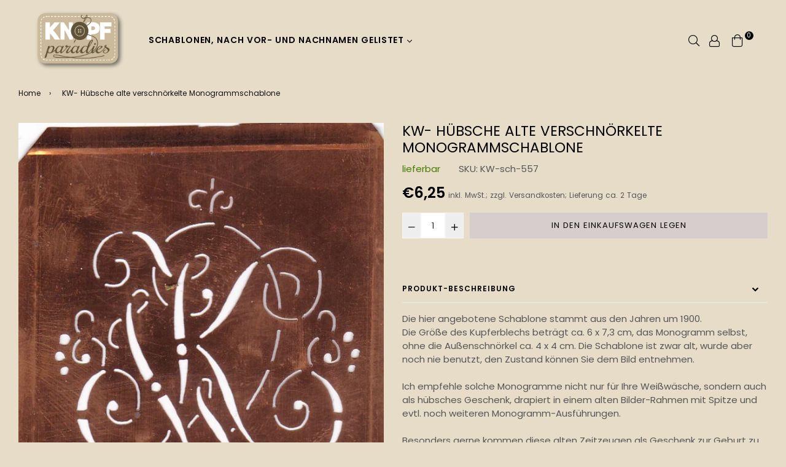

--- FILE ---
content_type: text/html; charset=utf-8
request_url: https://knopfparade.de/products/kw-hubsche-alte-verschnorkelte-monogrammschablone
body_size: 30932
content:
<!doctype html>
<!--[if IE 9]> <html class="ie9 no-js" lang="de" > <![endif]-->
<!--[if (gt IE 9)|!(IE)]><!--> <html class="no-js" lang="de" > <!--<![endif]-->
<head>
  <meta name="p:domain_verify" content="a95ce84e6ea704c25c6712d2ffc54ae1"/>
  <meta charset="utf-8">
  <meta http-equiv="X-UA-Compatible" content="IE=edge,chrome=1">
  <meta name="viewport" content="width=device-width,initial-scale=1,maximum-scale=1,user-scalable=0">
  <meta name="theme-color" content="#d6cdcd">
  <link rel="canonical" href="https://knopfparade.de/products/kw-hubsche-alte-verschnorkelte-monogrammschablone">
  <link rel="preconnect" href="//fonts.shopifycdn.com/" crossorigin>
  <link rel="preconnect" href="//cdn.shopify.com/" crossorigin>
  <link rel="preconnect" href="//v.shopify.com/" crossorigin>
  <link rel="dns-prefetch" href="//knopfparade.de" crossorigin>
  <link rel="dns-prefetch" href="//knoeppe.myshopify.com" crossorigin>
  <link rel="dns-prefetch" href="//cdn.shopify.com" crossorigin>
  <link rel="dns-prefetch" href="//v.shopify.com" crossorigin>
  <link rel="dns-prefetch" href="//fonts.shopifycdn.com" crossorigin>
  <link rel="preload" as="style" href="//knopfparade.de/cdn/shop/t/11/assets/theme.scss.css?v=18774574760948853451718950170"><link rel="shortcut icon" href="//knopfparade.de/cdn/shop/files/5906ro-s500_32x32.png?v=1614285323" type="image/png"><title>Interessante alte Wäscheschablone aus Kupferblech KW
&ndash; knopfparadies</title><meta name="description" content="Die hier angebotene Schablone stammt aus den Jahren um 1900.Die Größe des Kupferblechs beträgt ca. 6 x 7,3 cm, das Monogramm selbst, ohne die Außenschnörkel ca. 4 x 4 cm. Die Schablone ist zwar alt, wurde aber noch nie benutzt, den Zustand können Sie dem Bild entnehmen.Ich empfehle solche Monogramme nicht nur für Ihre "><!-- /snippets/social-meta-tags.liquid --><meta property="og:site_name" content="knopfparadies">
<meta property="og:url" content="https://knopfparade.de/products/kw-hubsche-alte-verschnorkelte-monogrammschablone">
<meta property="og:title" content="KW- Hübsche alte verschnörkelte Monogrammschablone">
<meta property="og:type" content="product">
<meta property="og:description" content="Die hier angebotene Schablone stammt aus den Jahren um 1900.Die Größe des Kupferblechs beträgt ca. 6 x 7,3 cm, das Monogramm selbst, ohne die Außenschnörkel ca. 4 x 4 cm. Die Schablone ist zwar alt, wurde aber noch nie benutzt, den Zustand können Sie dem Bild entnehmen.Ich empfehle solche Monogramme nicht nur für Ihre "><meta property="og:price:amount" content="6,25">
  <meta property="og:price:currency" content="EUR"><meta property="og:image" content="http://knopfparade.de/cdn/shop/products/KW-sch-557_1200x1200.jpg?v=1599504956">
<meta property="og:image:secure_url" content="https://knopfparade.de/cdn/shop/products/KW-sch-557_1200x1200.jpg?v=1599504956">
<meta name="twitter:card" content="summary_large_image">
<meta name="twitter:title" content="KW- Hübsche alte verschnörkelte Monogrammschablone">
<meta name="twitter:description" content="Die hier angebotene Schablone stammt aus den Jahren um 1900.Die Größe des Kupferblechs beträgt ca. 6 x 7,3 cm, das Monogramm selbst, ohne die Außenschnörkel ca. 4 x 4 cm. Die Schablone ist zwar alt, wurde aber noch nie benutzt, den Zustand können Sie dem Bild entnehmen.Ich empfehle solche Monogramme nicht nur für Ihre ">
  
  <!-- main js -->
  <!--[if (lte IE 9) ]><script src="//knopfparade.de/cdn/shop/t/11/assets/match-media.min.js?v=22265819453975888031596737782" type="text/javascript"></script><![endif]-->
  <script src="//knopfparade.de/cdn/shop/t/11/assets/jquery.min.js?v=121482030648310525421596737779" type="text/javascript"></script>
  
  <!-- css -->
  <style type="text/css">		.flex{display:flex}.flex .flex-item{flex:1}*,::after,::before{box-sizing:border-box}html{overflow-x:hidden}body{font-family:Arial,Tahoma;margin:0;padding:0;overflow-x:hidden}article,aside,details,figcaption,figure,footer,header,hgroup,main,menu,nav,section,summary{display:block}body,button,input,select,textarea{-webkit-font-smoothing:antialiased;-webkit-text-size-adjust:100%}b,optgroup,strong{font-weight:700}em{font-style:italic}small{font-size:80%}sub,sup{font-size:75%;line-height:0;position:relative;vertical-align:baseline}sup{top:-.5em}sub{bottom:-.25em}img{max-width:100%;border:0}button,input,optgroup,select,textarea{color:inherit;font:inherit;margin:0;outline:0}button[disabled],html input[disabled]{cursor:default}.mb0{margin-bottom:0!important}[type=button]::-moz-focus-inner,[type=reset]::-moz-focus-inner,[type=submit]::-moz-focus-inner,button::-moz-focus-inner{border-style:none;padding:0}[type=button]:-moz-focusring,[type=reset]:-moz-focusring,[type=submit]:-moz-focusring,button:-moz-focusring{outline:1px dotted ButtonText}input[type=email],input[type=number],input[type=password],input[type=search]{-webkit-appearance:none;-moz-appearance:none}table{width:100%;border-collapse:collapse;border-spacing:0}td,th{padding:0}textarea{overflow:auto;-webkit-appearance:none;-moz-appearance:none}[tabindex='-1']:focus{outline:0}a,img{outline:0!important;border:0}[role=button],a,button,input,label,select,textarea{touch-action:manipulation}.pull-right{float:right}.pull-left{float:left}.clearfix::after{content:'';display:table;clear:both}.clear{clear:both}.icon__fallback-text,.visually-hidden{position:absolute!important;overflow:hidden;clip:rect(0 0 0 0);height:1px;width:1px;margin:-1px;padding:0;border:0}.visibility-hidden{visibility:hidden}.js-focus-hidden:focus{outline:0}.no-js:not(html){display:none}.no-js .no-js:not(html){display:block}.no-js .js{display:none}.skip-link:focus{clip:auto;width:auto;height:auto;margin:0;color:#000;background-color:#fff;padding:10px;opacity:1;z-index:10000;transition:none}blockquote{font-size:1.38462em;font-style:normal;text-align:center;padding:0 30px;margin:0}.rte blockquote{border-color:#e8e9eb;border-width:1px 0;border-style:solid;padding:30px 0;margin-bottom:15px}blockquote p+cite{margin-top:15px}blockquote cite{display:block;font-size:.85em;font-weight:400}blockquote cite::before{content:'\2014 \0020'}code,pre{font-family:Consolas,monospace;font-size:1em}pre{overflow:auto}p{margin:0 0 20px}p:last-child{margin-bottom:0}.fine-print{font-size:em(14);font-style:italic}.txt--minor{font-size:80%}.txt--emphasis{font-style:italic}.address{margin-bottom:30px}.icon{display:inline-block;width:20px;height:20px;vertical-align:middle;fill:currentColor}.no-svg .icon{display:none}svg.icon:not(.icon--full-color) circle,svg.icon:not(.icon--full-color) ellipse,svg.icon:not(.icon--full-color) g,svg.icon:not(.icon--full-color) line,svg.icon:not(.icon--full-color) path,svg.icon:not(.icon--full-color) polygon,svg.icon:not(.icon--full-color) polyline,svg.icon:not(.icon--full-color) rect,symbol.icon:not(.icon--full-color) circle,symbol.icon:not(.icon--full-color) ellipse,symbol.icon:not(.icon--full-color) g,symbol.icon:not(.icon--full-color) line,symbol.icon:not(.icon--full-color) path,symbol.icon:not(.icon--full-color) polygon,symbol.icon:not(.icon--full-color) polyline,symbol.icon:not(.icon--full-color) rect{fill:inherit;stroke:inherit}.no-svg .icon__fallback-text{position:static!important;overflow:inherit;clip:none;height:auto;width:auto;margin:0}.payment-icons{-moz-user-select:none;-ms-user-select:none;-webkit-user-select:none;user-select:none;cursor:default}.payment-icons .icon{width:30px;height:30px}.social-icons .ad{font-size:16px}ol,ul{margin:0;padding:0}li{list-style:none}ol{list-style:decimal}.list--inline{padding:0;margin:0}.list--inline li{display:inline-block;margin-bottom:0;vertical-align:middle}.rte img{height:auto}.rte table{table-layout:fixed}.rte ol,.rte ul{margin:0 0 10px 20px}.rte ol.list--inline,.rte ul.list--inline{margin-left:0}.rte ul{list-style:disc outside}.rte ul ul{list-style:circle outside}.rte ul ul ul{list-style:square outside}.rte a:not(.btn){padding-bottom:1px}.text-center .rte ol,.text-center .rte ul,.text-center.rte ol,.text-center.rte ul{margin-left:0;list-style-position:inside}.rte__table-wrapper{max-width:100%;overflow:auto;-webkit-overflow-scrolling:touch}.ad-spin{-webkit-animation:ad-spin 2s infinite linear;animation:ad-spin 2s infinite linear}@keyframes ad-spin{from{transform:rotate(0)}to{transform:rotate(360deg)}}.text-link{display:inline;border:0 none;background:0 0;padding:0;margin:0}svg:not(:root){overflow:hidden}.video-wrapper{position:relative;overflow:hidden;max-width:100%;padding-bottom:56.25%;height:0;height:auto}.video-wrapper iframe{position:absolute;top:0;left:0;width:100%;height:100%}form{margin:0}legend{border:0;padding:0}button,input[type=submit]{cursor:pointer}textarea{min-height:100px}select::-ms-expand{display:none}.label--hidden{position:absolute;height:0;width:0;margin-bottom:0;overflow:hidden;clip:rect(1px,1px,1px,1px)}.ie9 .label--hidden{position:static;height:auto;width:auto;margin-bottom:2px;overflow:visible;clip:initial}.form-vertical input,.form-vertical select,.form-vertical textarea{display:block;width:100%}.form-vertical [type=checkbox],.form-vertical [type=radio]{display:inline-block;width:auto;margin-right:5px}.form-vertical .btn,.form-vertical [type=submit]{display:inline-block;width:auto}.errors,.form--success,.note{padding:8px;margin:0 0 15px;font-size:12px}hr{margin:20px 0;border:0}.hr--small{padding:10px 0;margin:0}.hr--invisible{border-bottom:0}.is-transitioning{display:block!important;visibility:visible!important}.placeholder-svg{display:block;fill:rgba(85,85,85,.35);background-color:rgba(85,85,85,.1);width:100%;height:100%;max-width:100%;max-height:100%;border:1px solid rgba(85,85,85,.2)}.placeholder-noblocks{padding:40px;text-align:center}.placeholder-background{position:absolute;top:0;right:0;bottom:0;left:0}.placeholder-background .icon{border:0}.image-bar__content .placeholder-svg{position:absolute;top:0;left:0}.col-2{width:50%}.col-3{width:33.33%}.col-4{width:25%}.col-5{width:20%}.wd-30{width:30%}.wd-40{width:40%}.wd-50{width:50%}.wd-60{width:60%}.wd-70{width:70%}.wd-80{width:80%}.wd-90{width:90%}#siteNav.hidearrow .ad-angle-down-l{display:none}#siteNav.left{text-align:left}#siteNav.center{text-align:center}#siteNav.right{text-align:right}#siteNav.regular>li a{font-weight:400}#siteNav.medium>li a{font-weight:600}#siteNav.bold>li a{font-weight:700}		.grid{list-style:none;padding:0;margin-left:-15px;margin-right:-15px}.grid::after{content:'';display:table;clear:both}@media only screen and (max-width:766px){.grid{margin-left:-10px;margin-right:-10px}}@media only screen and (max-width:479px){.grid{margin-left:-5px;margin-right:-5px}}.grid__item{float:left;width:100%;padding-left:15px;padding-right:15px}@media only screen and (max-width:766px){.grid__item{padding-left:10px;padding-right:10px}}@media only screen and (max-width:479px){.grid__item{padding-left:5px;padding-right:5px}}.grid__item[class*="--push"]{position:relative}.grid--rev{direction:rtl;text-align:left}.grid--rev>.grid__item{direction:ltr;text-align:left;float:right}.one-whole{width:100%}.one-half{width:50%}.one-third{width:33.33333%}.two-thirds{width:66.66667%}.one-quarter{width:25%}.two-quarters{width:50%}.three-quarters{width:75%}.one-fifth{width:20%}.two-fifths{width:40%}.three-fifths{width:60%}.four-fifths{width:80%}.one-sixth{width:16.66667%}.two-sixths{width:33.33333%}.three-sixths{width:50%}.four-sixths{width:66.66667%}.five-sixths{width:83.33333%}.one-seventh{width:14.28571%}.two-seventh{width:28.57143%}.three-seventh{width:42.85714%}.four-seventh{width:57.14286%}.five-seventh{width:71.42857%}.one-eighth{width:12.5%}.two-eighths{width:25%}.three-eighths{width:37.5%}.four-eighths{width:50%}.five-eighths{width:62.5%}.six-eighths{width:75%}.seven-eighths{width:87.5%}.one-tenth{width:10%}.two-tenths{width:20%}.three-tenths{width:30%}.four-tenths{width:40%}.five-tenths{width:50%}.six-tenths{width:60%}.seven-tenths{width:70%}.eight-tenths{width:80%}.nine-tenths{width:90%}.one-twelfth{width:8.33333%}.two-twelfths{width:16.66667%}.three-twelfths{width:25%}.four-twelfths{width:33.33333%}.five-twelfths{width:41.66667%}.six-twelfths{width:50%}.seven-twelfths{width:58.33333%}.eight-twelfths{width:66.66667%}.nine-twelfths{width:75%}.ten-twelfths{width:83.33333%}.eleven-twelfths{width:91.66667%}.show{display:block!important}.hide{display:none!important}.text-left{text-align:left!important}.text-right{text-align:right!important}.text-center{text-align:center!important}@media only screen and (min-width:767px){.medium-up--one-whole{width:100%}.medium-up--one-half{width:50%}.medium-up--one-third{width:33.33333%}.medium-up--two-thirds{width:66.66667%}.medium-up--one-quarter{width:25%}.medium-up--two-quarters{width:50%}.medium-up--three-quarters{width:75%}.medium-up--one-fifth{width:20%}.medium-up--two-fifths{width:40%}.medium-up--three-fifths{width:60%}.medium-up--four-fifths{width:80%}.medium-up--one-sixth{width:16.66667%}.medium-up--two-sixths{width:33.33333%}.medium-up--three-sixths{width:50%}.medium-up--four-sixths{width:66.66667%}.medium-up--five-sixths{width:83.33333%}.medium-up--one-seventh{width:14.28571%}.medium-up--two-seventh{width:28.57143%}.medium-up--three-seventh{width:42.85714%}.medium-up--four-seventh{width:57.14286%}.medium-up--five-seventh{width:71.42857%}.medium-up--one-eighth{width:12.5%}.medium-up--two-eighths{width:25%}.medium-up--three-eighths{width:37.5%}.medium-up--four-eighths{width:50%}.medium-up--five-eighths{width:62.5%}.medium-up--six-eighths{width:75%}.medium-up--seven-eighths{width:87.5%}.medium-up--one-tenth{width:10%}.medium-up--two-tenths{width:20%}.medium-up--three-tenths{width:30%}.medium-up--four-tenths{width:40%}.medium-up--five-tenths{width:50%}.medium-up--six-tenths{width:60%}.medium-up--seven-tenths{width:70%}.medium-up--eight-tenths{width:80%}.medium-up--nine-tenths{width:90%}.medium-up--one-twelfth{width:8.33333%}.medium-up--two-twelfths{width:16.66667%}.medium-up--three-twelfths{width:25%}.medium-up--four-twelfths{width:33.33333%}.medium-up--five-twelfths{width:41.66667%}.medium-up--six-twelfths{width:50%}.medium-up--seven-twelfths{width:58.33333%}.medium-up--eight-twelfths{width:66.66667%}.medium-up--nine-twelfths{width:75%}.medium-up--ten-twelfths{width:83.33333%}.medium-up--eleven-twelfths{width:91.66667%}.grid--uniform .medium-up--five-tenths:nth-child(2n+1),.grid--uniform .medium-up--four-eighths:nth-child(2n+1),.grid--uniform .medium-up--four-twelfths:nth-child(3n+1),.grid--uniform .medium-up--one-eighth:nth-child(8n+1),.grid--uniform .medium-up--one-fifth:nth-child(5n+1),.grid--uniform .medium-up--one-half:nth-child(2n+1),.grid--uniform .medium-up--one-quarter:nth-child(4n+1),.grid--uniform .medium-up--one-seventh:nth-child(7n+1),.grid--uniform .medium-up--one-sixth:nth-child(6n+1),.grid--uniform .medium-up--one-third:nth-child(3n+1),.grid--uniform .medium-up--one-twelfth:nth-child(12n+1),.grid--uniform .medium-up--six-twelfths:nth-child(2n+1),.grid--uniform .medium-up--three-sixths:nth-child(2n+1),.grid--uniform .medium-up--three-twelfths:nth-child(4n+1),.grid--uniform .medium-up--two-eighths:nth-child(4n+1),.grid--uniform .medium-up--two-sixths:nth-child(3n+1),.grid--uniform .medium-up--two-twelfths:nth-child(6n+1){clear:both}.medium-up--show{display:block!important}.medium-up--hide{display:none!important}.medium-up--text-left{text-align:left!important}.medium-up--text-right{text-align:right!important}.medium-up--text-center{text-align:center!important}}@media only screen and (min-width:999px){.large-up--one-whole{width:100%}.large-up--one-half{width:50%}.large-up--one-third{width:33.33333%}.large-up--two-thirds{width:66.66667%}.large-up--one-quarter{width:25%}.large-up--two-quarters{width:50%}.large-up--three-quarters{width:75%}.large-up--one-fifth{width:20%}.large-up--two-fifths{width:40%}.large-up--three-fifths{width:60%}.large-up--four-fifths{width:80%}.large-up--one-sixth{width:16.66667%}.large-up--two-sixths{width:33.33333%}.large-up--three-sixths{width:50%}.large-up--four-sixths{width:66.66667%}.large-up--five-sixths{width:83.33333%}.large-up--one-seventh{width:14.28571%}.large-up--two-seventh{width:28.57143%}.large-up--three-seventh{width:42.85714%}.large-up--four-seventh{width:57.14286%}.large-up--five-seventh{width:71.42857%}.large-up--one-eighth{width:12.5%}.large-up--two-eighths{width:25%}.large-up--three-eighths{width:37.5%}.large-up--four-eighths{width:50%}.large-up--five-eighths{width:62.5%}.large-up--six-eighths{width:75%}.large-up--seven-eighths{width:87.5%}.large-up--one-tenth{width:10%}.large-up--two-tenths{width:20%}.large-up--three-tenths{width:30%}.large-up--four-tenths{width:40%}.large-up--five-tenths{width:50%}.large-up--six-tenths{width:60%}.large-up--seven-tenths{width:70%}.large-up--eight-tenths{width:80%}.large-up--nine-tenths{width:90%}.large-up--one-twelfth{width:8.33333%}.large-up--two-twelfths{width:16.66667%}.large-up--three-twelfths{width:25%}.large-up--four-twelfths{width:33.33333%}.large-up--five-twelfths{width:41.66667%}.large-up--six-twelfths{width:50%}.large-up--seven-twelfths{width:58.33333%}.large-up--eight-twelfths{width:66.66667%}.large-up--nine-twelfths{width:75%}.large-up--ten-twelfths{width:83.33333%}.large-up--eleven-twelfths{width:91.66667%}.grid--uniform .large-up--five-tenths:nth-child(2n+1),.grid--uniform .large-up--four-eighths:nth-child(2n+1),.grid--uniform .large-up--four-twelfths:nth-child(3n+1),.grid--uniform .large-up--one-eighth:nth-child(8n+1),.grid--uniform .large-up--one-fifth:nth-child(5n+1),.grid--uniform .large-up--one-half:nth-child(2n+1),.grid--uniform .large-up--one-quarter:nth-child(4n+1),.grid--uniform .large-up--one-seventh:nth-child(7n+1),.grid--uniform .large-up--one-sixth:nth-child(6n+1),.grid--uniform .large-up--one-third:nth-child(3n+1),.grid--uniform .large-up--one-twelfth:nth-child(12n+1),.grid--uniform .large-up--six-twelfths:nth-child(2n+1),.grid--uniform .large-up--three-sixths:nth-child(2n+1),.grid--uniform .large-up--three-twelfths:nth-child(4n+1),.grid--uniform .large-up--two-eighths:nth-child(4n+1),.grid--uniform .large-up--two-sixths:nth-child(3n+1),.grid--uniform .large-up--two-twelfths:nth-child(6n+1){clear:both}.large-up--show{display:block!important}.large-up--hide{display:none!important}.large-up--text-left{text-align:left!important}.large-up--text-right{text-align:right!important}.large-up--text-center{text-align:center!important}}@media only screen and (min-width:1200px){.widescreen--one-whole{width:100%}.widescreen--one-half{width:50%}.widescreen--one-third{width:33.33333%}.widescreen--two-thirds{width:66.66667%}.widescreen--one-quarter{width:25%}.widescreen--two-quarters{width:50%}.widescreen--three-quarters{width:75%}.widescreen--one-fifth{width:20%}.widescreen--two-fifths{width:40%}.widescreen--three-fifths{width:60%}.widescreen--four-fifths{width:80%}.widescreen--one-sixth{width:16.66667%}.widescreen--two-sixths{width:33.33333%}.widescreen--three-sixths{width:50%}.widescreen--four-sixths{width:66.66667%}.widescreen--five-sixths{width:83.33333%}.widescreen--one-seventh{width:14.28571%}.widescreen--two-seventh{width:28.57143%}.widescreen--three-seventh{width:42.85714%}.widescreen--four-seventh{width:57.14286%}.widescreen--five-seventh{width:71.42857%}.widescreen--one-eighth{width:12.5%}.widescreen--two-eighths{width:25%}.widescreen--three-eighths{width:37.5%}.widescreen--four-eighths{width:50%}.widescreen--five-eighths{width:62.5%}.widescreen--six-eighths{width:75%}.widescreen--seven-eighths{width:87.5%}.widescreen--one-tenth{width:10%}.widescreen--two-tenths{width:20%}.widescreen--three-tenths{width:30%}.widescreen--four-tenths{width:40%}.widescreen--five-tenths{width:50%}.widescreen--six-tenths{width:60%}.widescreen--seven-tenths{width:70%}.widescreen--eight-tenths{width:80%}.widescreen--nine-tenths{width:90%}.widescreen--one-twelfth{width:8.33333%}.widescreen--two-twelfths{width:16.66667%}.widescreen--three-twelfths{width:25%}.widescreen--four-twelfths{width:33.33333%}.widescreen--five-twelfths{width:41.66667%}.widescreen--six-twelfths{width:50%}.widescreen--seven-twelfths{width:58.33333%}.widescreen--eight-twelfths{width:66.66667%}.widescreen--nine-twelfths{width:75%}.widescreen--ten-twelfths{width:83.33333%}.widescreen--eleven-twelfths{width:91.66667%}.grid--uniform .widescreen--five-tenths:nth-child(2n+1),.grid--uniform .widescreen--four-eighths:nth-child(2n+1),.grid--uniform .widescreen--four-twelfths:nth-child(3n+1),.grid--uniform .widescreen--one-eighth:nth-child(8n+1),.grid--uniform .widescreen--one-fifth:nth-child(5n+1),.grid--uniform .widescreen--one-half:nth-child(2n+1),.grid--uniform .widescreen--one-quarter:nth-child(4n+1),.grid--uniform .widescreen--one-seventh:nth-child(7n+1),.grid--uniform .widescreen--one-sixth:nth-child(6n+1),.grid--uniform .widescreen--one-third:nth-child(3n+1),.grid--uniform .widescreen--one-twelfth:nth-child(12n+1),.grid--uniform .widescreen--six-twelfths:nth-child(2n+1),.grid--uniform .widescreen--three-sixths:nth-child(2n+1),.grid--uniform .widescreen--three-twelfths:nth-child(4n+1),.grid--uniform .widescreen--two-eighths:nth-child(4n+1),.grid--uniform .widescreen--two-sixths:nth-child(3n+1),.grid--uniform .widescreen--two-twelfths:nth-child(6n+1){clear:both}.widescreen--show{display:block!important}.widescreen--hide{display:none!important}.widescreen--text-left{text-align:left!important}.widescreen--text-right{text-align:right!important}.widescreen--text-center{text-align:center!important}}@media only screen and (min-width:999px) and (max-width:1199px){.large--one-whole{width:100%}.large--one-half{width:50%}.large--one-third{width:33.33333%}.large--two-thirds{width:66.66667%}.large--one-quarter{width:25%}.large--two-quarters{width:50%}.large--three-quarters{width:75%}.large--one-fifth{width:20%}.large--two-fifths{width:40%}.large--three-fifths{width:60%}.large--four-fifths{width:80%}.large--one-sixth{width:16.66667%}.large--two-sixths{width:33.33333%}.large--three-sixths{width:50%}.large--four-sixths{width:66.66667%}.large--five-sixths{width:83.33333%}.large--one-seventh{width:14.28571%}.large--two-seventh{width:28.57143%}.large--three-seventh{width:42.85714%}.large--four-seventh{width:57.14286%}.large--five-seventh{width:71.42857%}.large--one-eighth{width:12.5%}.large--two-eighths{width:25%}.large--three-eighths{width:37.5%}.large--four-eighths{width:50%}.large--five-eighths{width:62.5%}.large--six-eighths{width:75%}.large--seven-eighths{width:87.5%}.large--one-tenth{width:10%}.large--two-tenths{width:20%}.large--three-tenths{width:30%}.large--four-tenths{width:40%}.large--five-tenths{width:50%}.large--six-tenths{width:60%}.large--seven-tenths{width:70%}.large--eight-tenths{width:80%}.large--nine-tenths{width:90%}.large--one-twelfth{width:8.33333%}.large--two-twelfths{width:16.66667%}.large--three-twelfths{width:25%}.large--four-twelfths{width:33.33333%}.large--five-twelfths{width:41.66667%}.large--six-twelfths{width:50%}.large--seven-twelfths{width:58.33333%}.large--eight-twelfths{width:66.66667%}.large--nine-twelfths{width:75%}.large--ten-twelfths{width:83.33333%}.large--eleven-twelfths{width:91.66667%}.grid--uniform .large--five-tenths:nth-child(2n+1),.grid--uniform .large--four-eighths:nth-child(2n+1),.grid--uniform .large--four-twelfths:nth-child(3n+1),.grid--uniform .large--one-eighth:nth-child(8n+1),.grid--uniform .large--one-fifth:nth-child(5n+1),.grid--uniform .large--one-half:nth-child(2n+1),.grid--uniform .large--one-quarter:nth-child(4n+1),.grid--uniform .large--one-seventh:nth-child(7n+1),.grid--uniform .large--one-sixth:nth-child(6n+1),.grid--uniform .large--one-third:nth-child(3n+1),.grid--uniform .large--one-twelfth:nth-child(12n+1),.grid--uniform .large--six-twelfths:nth-child(2n+1),.grid--uniform .large--three-sixths:nth-child(2n+1),.grid--uniform .large--three-twelfths:nth-child(4n+1),.grid--uniform .large--two-eighths:nth-child(4n+1),.grid--uniform .large--two-sixths:nth-child(3n+1),.grid--uniform .large--two-twelfths:nth-child(6n+1){clear:both}.large--show{display:block!important}.large--hide{display:none!important}.large--text-left{text-align:left!important}.large--text-right{text-align:right!important}.large--text-center{text-align:center!important}}@media only screen and (min-width:767px) and (max-width:998px){.medium--one-whole{width:100%}.medium--one-half{width:50%}.medium--one-third{width:33.33333%}.medium--two-thirds{width:66.66667%}.medium--one-quarter{width:25%}.medium--two-quarters{width:50%}.medium--three-quarters{width:75%}.medium--one-fifth{width:20%}.medium--two-fifths{width:40%}.medium--three-fifths{width:60%}.medium--four-fifths{width:80%}.medium--one-sixth{width:16.66667%}.medium--two-sixths{width:33.33333%}.medium--three-sixths{width:50%}.medium--four-sixths{width:66.66667%}.medium--five-sixths{width:83.33333%}.medium--one-seventh{width:14.28571%}.medium--two-seventh{width:28.57143%}.medium--three-seventh{width:42.85714%}.medium--four-seventh{width:57.14286%}.medium--five-seventh{width:71.42857%}.medium--one-eighth{width:12.5%}.medium--two-eighths{width:25%}.medium--three-eighths{width:37.5%}.medium--four-eighths{width:50%}.medium--five-eighths{width:62.5%}.medium--six-eighths{width:75%}.medium--seven-eighths{width:87.5%}.medium--one-tenth{width:10%}.medium--two-tenths{width:20%}.medium--three-tenths{width:30%}.medium--four-tenths{width:40%}.medium--five-tenths{width:50%}.medium--six-tenths{width:60%}.medium--seven-tenths{width:70%}.medium--eight-tenths{width:80%}.medium--nine-tenths{width:90%}.medium--one-twelfth{width:8.33333%}.medium--two-twelfths{width:16.66667%}.medium--three-twelfths{width:25%}.medium--four-twelfths{width:33.33333%}.medium--five-twelfths{width:41.66667%}.medium--six-twelfths{width:50%}.medium--seven-twelfths{width:58.33333%}.medium--eight-twelfths{width:66.66667%}.medium--nine-twelfths{width:75%}.medium--ten-twelfths{width:83.33333%}.medium--eleven-twelfths{width:91.66667%}.grid--uniform .medium--five-tenths:nth-child(2n+1),.grid--uniform .medium--four-eighths:nth-child(2n+1),.grid--uniform .medium--four-twelfths:nth-child(3n+1),.grid--uniform .medium--one-eighth:nth-child(8n+1),.grid--uniform .medium--one-fifth:nth-child(5n+1),.grid--uniform .medium--one-half:nth-child(2n+1),.grid--uniform .medium--one-quarter:nth-child(4n+1),.grid--uniform .medium--one-seventh:nth-child(7n+1),.grid--uniform .medium--one-sixth:nth-child(6n+1),.grid--uniform .medium--one-third:nth-child(3n+1),.grid--uniform .medium--one-twelfth:nth-child(12n+1),.grid--uniform .medium--six-twelfths:nth-child(2n+1),.grid--uniform .medium--three-sixths:nth-child(2n+1),.grid--uniform .medium--three-twelfths:nth-child(4n+1),.grid--uniform .medium--two-eighths:nth-child(4n+1),.grid--uniform .medium--two-sixths:nth-child(3n+1),.grid--uniform .medium--two-twelfths:nth-child(6n+1){clear:both}.medium--show{display:block!important}.medium--hide{display:none!important}.medium--text-left{text-align:left!important}.medium--text-right{text-align:right!important}.medium--text-center{text-align:center!important}}@media only screen and (max-width:766px){.small--one-whole{width:100%}.small--one-half{width:50%}.small--one-third{width:33.33333%}.small--two-thirds{width:66.66667%}.small--one-quarter{width:25%}.small--two-quarters{width:50%}.small--three-quarters{width:75%}.small--one-fifth{width:20%}.small--two-fifths{width:40%}.small--three-fifths{width:60%}.small--four-fifths{width:80%}.small--one-sixth{width:16.66667%}.small--two-sixths{width:33.33333%}.small--three-sixths{width:50%}.small--four-sixths{width:66.66667%}.small--five-sixths{width:83.33333%}.small--one-seventh{width:14.28571%}.small--two-seventh{width:28.57143%}.small--three-seventh{width:42.85714%}.small--four-seventh{width:57.14286%}.small--five-seventh{width:71.42857%}.small--one-eighth{width:12.5%}.small--two-eighths{width:25%}.small--three-eighths{width:37.5%}.small--four-eighths{width:50%}.small--five-eighths{width:62.5%}.small--six-eighths{width:75%}.small--seven-eighths{width:87.5%}.small--one-tenth{width:10%}.small--two-tenths{width:20%}.small--three-tenths{width:30%}.small--four-tenths{width:40%}.small--five-tenths{width:50%}.small--six-tenths{width:60%}.small--seven-tenths{width:70%}.small--eight-tenths{width:80%}.small--nine-tenths{width:90%}.small--one-twelfth{width:8.33333%}.small--two-twelfths{width:16.66667%}.small--three-twelfths{width:25%}.small--four-twelfths{width:33.33333%}.small--five-twelfths{width:41.66667%}.small--six-twelfths{width:50%}.small--seven-twelfths{width:58.33333%}.small--eight-twelfths{width:66.66667%}.small--nine-twelfths{width:75%}.small--ten-twelfths{width:83.33333%}.small--eleven-twelfths{width:91.66667%}.grid--uniform .small--five-tenths:nth-child(2n+1),.grid--uniform .small--four-eighths:nth-child(2n+1),.grid--uniform .small--four-twelfths:nth-child(3n+1),.grid--uniform .small--one-eighth:nth-child(8n+1),.grid--uniform .small--one-fifth:nth-child(5n+1),.grid--uniform .small--one-half:nth-child(2n+1),.grid--uniform .small--one-quarter:nth-child(4n+1),.grid--uniform .small--one-seventh:nth-child(7n+1),.grid--uniform .small--one-sixth:nth-child(6n+1),.grid--uniform .small--one-third:nth-child(3n+1),.grid--uniform .small--one-twelfth:nth-child(12n+1),.grid--uniform .small--six-twelfths:nth-child(2n+1),.grid--uniform .small--three-sixths:nth-child(2n+1),.grid--uniform .small--three-twelfths:nth-child(4n+1),.grid--uniform .small--two-eighths:nth-child(4n+1),.grid--uniform .small--two-sixths:nth-child(3n+1),.grid--uniform .small--two-twelfths:nth-child(6n+1){clear:both}.small--show{display:block!important}.small--hide{display:none!important}.small--text-left{text-align:left!important}.small--text-right{text-align:right!important}.small--text-center{text-align:center!important}}@media only screen and (max-width:639px){.mobile--one-whole{width:100%}.mobile--one-half{width:50%}.mobile--one-third{width:33.33333%}.mobile--two-thirds{width:66.66667%}.mobile--one-quarter{width:25%}.mobile--two-quarters{width:50%}.mobile--three-quarters{width:75%}.mobile--one-fifth{width:20%}.mobile--two-fifths{width:40%}.mobile--three-fifths{width:60%}.mobile--four-fifths{width:80%}.mobile--one-sixth{width:16.66667%}.mobile--two-sixths{width:33.33333%}.mobile--three-sixths{width:50%}.mobile--four-sixths{width:66.66667%}.mobile--five-sixths{width:83.33333%}.mobile--one-seventh{width:14.28571%}.mobile--two-seventh{width:28.57143%}.mobile--three-seventh{width:42.85714%}.mobile--four-seventh{width:57.14286%}.mobile--five-seventh{width:71.42857%}.mobile--one-eighth{width:12.5%}.mobile--two-eighths{width:25%}.mobile--three-eighths{width:37.5%}.mobile--four-eighths{width:50%}.mobile--five-eighths{width:62.5%}.mobile--six-eighths{width:75%}.mobile--seven-eighths{width:87.5%}.mobile--one-tenth{width:10%}.mobile--two-tenths{width:20%}.mobile--three-tenths{width:30%}.mobile--four-tenths{width:40%}.mobile--five-tenths{width:50%}.mobile--six-tenths{width:60%}.mobile--seven-tenths{width:70%}.mobile--eight-tenths{width:80%}.mobile--nine-tenths{width:90%}.mobile--one-twelfth{width:8.33333%}.mobile--two-twelfths{width:16.66667%}.mobile--three-twelfths{width:25%}.mobile--four-twelfths{width:33.33333%}.mobile--five-twelfths{width:41.66667%}.mobile--six-twelfths{width:50%}.mobile--seven-twelfths{width:58.33333%}.mobile--eight-twelfths{width:66.66667%}.mobile--nine-twelfths{width:75%}.mobile--ten-twelfths{width:83.33333%}.mobile--eleven-twelfths{width:91.66667%}.grid--uniform .mobile--five-tenths:nth-child(2n+1),.grid--uniform .mobile--four-eighths:nth-child(2n+1),.grid--uniform .mobile--four-twelfths:nth-child(3n+1),.grid--uniform .mobile--one-eighth:nth-child(8n+1),.grid--uniform .mobile--one-fifth:nth-child(5n+1),.grid--uniform .mobile--one-half:nth-child(2n+1),.grid--uniform .mobile--one-quarter:nth-child(4n+1),.grid--uniform .mobile--one-seventh:nth-child(7n+1),.grid--uniform .mobile--one-sixth:nth-child(6n+1),.grid--uniform .mobile--one-third:nth-child(3n+1),.grid--uniform .mobile--one-twelfth:nth-child(12n+1),.grid--uniform .mobile--six-twelfths:nth-child(2n+1),.grid--uniform .mobile--three-sixths:nth-child(2n+1),.grid--uniform .mobile--three-twelfths:nth-child(4n+1),.grid--uniform .mobile--two-eighths:nth-child(4n+1),.grid--uniform .mobile--two-sixths:nth-child(3n+1),.grid--uniform .mobile--two-twelfths:nth-child(6n+1){clear:both}.mobile--show{display:block!important}.mobile--hide{display:none!important}.mobile--text-left{text-align:left!important}.mobile--text-right{text-align:right!important}.mobile--text-center{text-align:center!important}}@media only screen and (max-width:766px){.small--push-one-half{left:50%}.small--push-one-third{left:33.33333%}.small--push-two-thirds{left:66.66667%}.small--push-one-quarter{left:25%}.small--push-two-quarters{left:50%}.small--push-three-quarters{left:75%}.small--push-one-fifth{left:20%}.small--push-two-fifths{left:40%}.small--push-three-fifths{left:60%}.small--push-four-fifths{left:80%}.small--push-one-sixth{left:16.66667%}.small--push-two-sixths{left:33.33333%}.small--push-three-sixths{left:50%}.small--push-four-sixths{left:66.66667%}.small--push-five-sixths{left:83.33333%}.small--push-one-eighth{left:12.5%}.small--push-two-eighths{left:25%}.small--push-three-eighths{left:37.5%}.small--push-four-eighths{left:50%}.small--push-five-eighths{left:62.5%}.small--push-six-eighths{left:75%}.small--push-seven-eighths{left:87.5%}.small--push-one-tenth{left:10%}.small--push-two-tenths{left:20%}.small--push-three-tenths{left:30%}.small--push-four-tenths{left:40%}.small--push-five-tenths{left:50%}.small--push-six-tenths{left:60%}.small--push-seven-tenths{left:70%}.small--push-eight-tenths{left:80%}.small--push-nine-tenths{left:90%}.small--push-one-twelfth{left:8.33333%}.small--push-two-twelfths{left:16.66667%}.small--push-three-twelfths{left:25%}.small--push-four-twelfths{left:33.33333%}.small--push-five-twelfths{left:41.66667%}.small--push-six-twelfths{left:50%}.small--push-seven-twelfths{left:58.33333%}.small--push-eight-twelfths{left:66.66667%}.small--push-nine-twelfths{left:75%}.small--push-ten-twelfths{left:83.33333%}.small--push-eleven-twelfths{left:91.66667%}}@media only screen and (min-width:767px){.medium-up--push-one-half{left:50%}.medium-up--push-one-third{left:33.33333%}.medium-up--push-two-thirds{left:66.66667%}.medium-up--push-one-quarter{left:25%}.medium-up--push-two-quarters{left:50%}.medium-up--push-three-quarters{left:75%}.medium-up--push-one-fifth{left:20%}.medium-up--push-two-fifths{left:40%}.medium-up--push-three-fifths{left:60%}.medium-up--push-four-fifths{left:80%}.medium-up--push-one-sixth{left:16.66667%}.medium-up--push-two-sixths{left:33.33333%}.medium-up--push-three-sixths{left:50%}.medium-up--push-four-sixths{left:66.66667%}.medium-up--push-five-sixths{left:83.33333%}.medium-up--push-one-eighth{left:12.5%}.medium-up--push-two-eighths{left:25%}.medium-up--push-three-eighths{left:37.5%}.medium-up--push-four-eighths{left:50%}.medium-up--push-five-eighths{left:62.5%}.medium-up--push-six-eighths{left:75%}.medium-up--push-seven-eighths{left:87.5%}.medium-up--push-one-tenth{left:10%}.medium-up--push-two-tenths{left:20%}.medium-up--push-three-tenths{left:30%}.medium-up--push-four-tenths{left:40%}.medium-up--push-five-tenths{left:50%}.medium-up--push-six-tenths{left:60%}.medium-up--push-seven-tenths{left:70%}.medium-up--push-eight-tenths{left:80%}.medium-up--push-nine-tenths{left:90%}.medium-up--push-one-twelfth{left:8.33333%}.medium-up--push-two-twelfths{left:16.66667%}.medium-up--push-three-twelfths{left:25%}.medium-up--push-four-twelfths{left:33.33333%}.medium-up--push-five-twelfths{left:41.66667%}.medium-up--push-six-twelfths{left:50%}.medium-up--push-seven-twelfths{left:58.33333%}.medium-up--push-eight-twelfths{left:66.66667%}.medium-up--push-nine-twelfths{left:75%}.medium-up--push-ten-twelfths{left:83.33333%}.medium-up--push-eleven-twelfths{left:91.66667%}}	 @font-face{font-family:Adorn-Icons;src:url("//knopfparade.de/cdn/shop/t/11/assets/adorn-icons.woff2?v=167339017966625775301596737771") format('woff2'),url("//knopfparade.de/cdn/shop/t/11/assets/adorn-icons.woff?v=161036233917603097671596737770") format('woff'),url("//knopfparade.de/cdn/shop/t/11/assets/adorn-icons.svg?v=47067478834948831351596737769#Adorn-Icons") format('svg');font-weight:400;font-style:normal;font-display:swap;}.ad{font:normal normal normal 16px/1 adorn-icons;speak:none;text-transform:none;display:inline-block;vertical-align:middle;text-rendering:auto;-webkit-font-smoothing:antialiased;-moz-osx-font-smoothing:grayscale}.ad-sort:before{content:"\ea0a"}.ad-step-forward:before{content:"\ea11"}.ad-step-forward-r:before{content:"\eb33"}.ad-an-double-down:before{content:"\eb62"}.ad-an-double-left:before{content:"\eb63"}.ad-an-double-right:before{content:"\eb64"}.ad-an-double-up:before{content:"\eb65"}.ad-angle-down:before{content:"\e902"}.ad-angle-down-r:before{content:"\ea45"}.ad-angle-down-l:before{content:"\eb66"}.ad-angle-left:before{content:"\e903"}.ad { /* use !important to prevent issues with browser extensions that change fonts */font-family: 'adorn-icons' !important; speak: none; font-style: normal; font-weight: normal; font-variant: normal; text-transform: none; line-height: 1; /* Better Font Rendering =========== */-webkit-font-smoothing: antialiased; -moz-osx-font-smoothing: grayscale; }.ad-money-note:before { content: "\e91c"; }.ad-chat:before { content: "\e906"; }.ad-credit-card1:before { content: "\e907"; }.ad-customer-service:before { content: "\e908"; }.ad-dollar:before { content: "\e909"; }.ad-fire:before { content: "\e911"; }.ad-fire-l:before { content: "\e912"; }.ad-free-delivery:before { content: "\e913"; }.ad-gift-box:before { content: "\e914"; }.ad-like:before { content: "\e91a"; }.ad-money:before { content: "\e91b"; }.ad-payment-security:before { content: "\e91d"; }.ad-phone-24:before { content: "\e923"; }.ad-recommended:before { content: "\e924"; }.ad-reliability:before { content: "\e925"; }.ad-rule:before { content: "\e926"; }.ad-ruler:before { content: "\e929"; }.ad-dressmaker:before { content: "\e92e"; }.ad-shield:before { content: "\e930"; }.ad-bag-t:before { content: "\e933"; }.ad-video2:before { content: "\e93b"; }.ad-video-player1:before { content: "\e93e"; }.ad-worldwide:before { content: "\e941"; }.ad-telegram:before { content: "\ec30"; }.ad-telegram-plane:before { content: "\ec31"; }.ad-upload:before { content: "\ea33"; }.ad-upload-r:before { content: "\eb51"; }.ad-upload-l:before { content: "\ec1a"; }.ad-window-restore-r:before { content: "\eb5e"; }.ad-book-r:before { content: "\ea6a"; }.ad-briefcase:before { content: "\e93c"; }.ad-briefcase-r:before { content: "\ea6b"; }.ad-calculator:before { content: "\e940"; }.ad-calculator-r:before { content: "\ea6e"; }.ad-calculator-l:before { content: "\eb83"; }.ad-calendar:before { content: "\f073"; }.ad-copy-l:before { content: "\eba5"; }.ad-download:before { content: "\e976"; }.ad-download-r:before { content: "\eaa6"; }.ad-paper-r-plane:before { content: "\eaeb"; }.ad-paper-l-plane:before { content: "\ebd7"; }.ad-portrait-l:before { content: "\ebe4"; }.ad-save:before { content: "\e9f4"; }.ad-save-r:before { content: "\eb1b"; }.ad-save-l:before { content: "\ebf2"; }.ad-server:before { content: "\f233"; }.ad-server-r:before { content: "\eb20"; }.ad-server-l:before { content: "\ebf6"; }.ad-id-badge:before { content: "\e9a2"; }.ad-id-badge-r:before { content: "\eabc"; }.ad-id-card:before { content: "\e9a3"; }.ad-id-card-r:before { content: "\eabd"; }.ad-id-card-l:before { content: "\ebbe"; }.ad-image:before { content: "\e9a4"; }.ad-image-r:before { content: "\eabe"; }.ad-images-r:before { content: "\eabf"; }.ad-inbox:before { content: "\e9a6"; }.ad-inbox-in:before { content: "\e9a7"; }.ad-inbox-in-r:before { content: "\eac0"; }.ad-inbox-out:before { content: "\e9a8"; }.ad-inbox-out-r:before { content: "\eac1"; }.ad-tag:before { content: "\ea1e"; }.ad-tags:before { content: "\ea1f"; }.ad-tag-r:before { content: "\eb39"; }.ad-tags-r:before { content: "\eb3a"; }.ad-tag-l:before { content: "\ec08"; }.ad-tags-l:before { content: "\ec09"; }.ad-newspaper:before { content: "\eae4"; }.ad-newspaper-r:before { content: "\ebd6"; }.ad-clipboard:before { content: "\f0ea"; }.ad-paste:before { content: "\f0ea"; }.ad-address-book-o:before { content: "\f2ba"; }.ad-address-book:before { content: "\e900"; }.ad-address-card:before { content: "\e901"; }.ad-address-book-r:before { content: "\ebbd"; }.ad-folder:before { content: "\e999"; }.ad-folder-open:before { content: "\e99a"; }.ad-browser:before { content: "\ea6c"; }.ad-folder-r:before { content: "\eab5"; }.ad-folder-open-r:before { content: "\eab6"; }.ad-folder-l:before { content: "\ebb7"; }.ad-folder-open-l:before { content: "\ebb8"; }.ad-file-text-o:before { content: "\f0f6"; }.ad-copy-files-o:before { content: "\f0c5"; }.ad-file-alt:before { content: "\e992"; }.ad-file-check:before { content: "\e993"; }.ad-file-code:before { content: "\e994"; }.ad-file-pdf:before { content: "\e995"; }.ad-file-ar:before { content: "\ebb5"; }.ad-sliders-h-square:before { content: "\ea08"; }.ad-sliders-hr-square:before { content: "\eb2d"; }.ad-tuning:before { content: "\ec46"; }.ad-ban:before { content: "\e938"; }.ad-ban-r:before { content: "\ea65"; }.ad-bars:before { content: "\e939"; }.ad-bars-r:before { content: "\ea66"; }.ad-bars-l:before { content: "\eb7f"; }.ad-chain:before { content: "\f0c1"; }.ad-link3:before { content: "\f0c1"; }.ad-circle-notch:before { content: "\e968"; }.ad-circle-notch-r:before { content: "\ea92"; }.ad-clone:before { content: "\f24d"; }.ad-cog:before { content: "\f013"; }.ad-gear:before { content: "\f013"; }.ad-cog-r:before { content: "\ea96"; }.ad-cog-l:before { content: "\eba0"; }.ad-cogs:before { content: "\f085"; }.ad-gears:before { content: "\f085"; }.ad-cogs-r:before { content: "\ea97"; }.ad-cogs-l:before { content: "\eba1"; }.ad-edit1:before { content: "\ec47"; }.ad-edit:before { content: "\e977"; }.ad-edit-l:before { content: "\eba9"; }.ad-edit4:before { content: "\f044"; }.ad-pencil-square-o:before { content: "\f044"; }.ad-ellipsis-h:before { content: "\e978"; }.ad-ellipsis-hl:before { content: "\eaa8"; }.ad-ellipsis-h3:before { content: "\f141"; }.ad-ellipsis-v:before { content: "\e979"; }.ad-ellipsis-vl:before { content: "\eaa9"; }.ad-ellipsis-v3:before { content: "\f142"; }.ad-expand-alt:before { content: "\e982"; }.ad-compress-alt:before { content: "\ea9c"; }.ad-expand:before { content: "\e981"; }.ad-expand-wide:before { content: "\e985"; }.ad-external-link:before { content: "\e986"; }.ad-external-link-square:before { content: "\e988"; }.ad-link:before { content: "\e9b3"; }.ad-link-r:before { content: "\eac9"; }.ad-list:before { content: "\e9b4"; }.ad-list-alt:before { content: "\e9b5"; }.ad-list-alt-r:before { content: "\eacc"; }.ad-list-ul:before { content: "\e9b6"; }.ad-list-ulr:before { content: "\eace"; }.ad-list-r:before { content: "\eacb"; }.ad-list-l:before { content: "\ebc6"; }.ad-list4:before { content: "\f03a"; }.ad-minus:before { content: "\e9c7"; }.ad-minus-circle:before { content: "\e9c8"; }.ad-minus-circle-r:before { content: "\ead9"; }.ad-minus-circle-l:before { content: "\ebd2"; }.ad-minus-square:before { content: "\e9c9"; }.ad-minus-square-r:before { content: "\eada"; }.ad-minus-square-l:before { content: "\ebd3"; }.ad-minus-r:before { content: "\ead8"; }.ad-minus-l:before { content: "\ebd1"; }.ad-pen-alt:before { content: "\eaf1"; }.ad-pen-square:before { content: "\eaf4"; }.ad-pen-square-l:before { content: "\ebdb"; }.ad-pencil:before { content: "\eaf2"; }.ad-pencil-alt:before { content: "\e9d1"; }.ad-pencil-ar:before { content: "\eaf3"; }.ad-pencil-al:before { content: "\ebda"; }.ad-pencil-square:before { content: "\f14b"; }.ad-pencil-l:before { content: "\ebd9"; }.ad-plus:before { content: "\e9d6"; }.ad-plus-circle:before { content: "\e9d7"; }.ad-plus-cir:before { content: "\eafc"; }.ad-plus-cil:before { content: "\ebe1"; }.ad-plus-square:before { content: "\e9d8"; }.ad-plus-sqr:before { content: "\eafd"; }.ad-plus-sql:before { content: "\ebe2"; }.ad-plus-r:before { content: "\eafb"; }.ad-plus-l:before { content: "\ebe0"; }.ad-power-off:before { content: "\e9dc"; }.ad-power-off-r:before { content: "\eb02"; }.ad-random:before { content: "\e9e4"; }.ad-random-r:before { content: "\eb0c"; }.ad-recycle:before { content: "\e9e5"; }.ad-recycle-r:before { content: "\eb0d"; }.ad-recycle-l:before { content: "\ebec"; }.ad-redo:before { content: "\e9e6"; }.ad-redo-alt:before { content: "\e9e7"; }.ad-redo-ar:before { content: "\eb0f"; }.ad-redo-r:before { content: "\eb0e"; }.ad-redo-l:before { content: "\ebed"; }.ad-refresh:before { content: "\f021"; }.ad-repeat:before { content: "\e9e8"; }.ad-repeat-alt:before { content: "\eb12"; }.ad-repeat-r:before { content: "\eb11"; }.ad-repeat3:before { content: "\f01e"; }.ad-rotate-right:before { content: "\f01e"; }.ad-reply:before { content: "\e9ec"; }.ad-reply-all:before { content: "\e9ed"; }.ad-reply-all-r:before { content: "\eb14"; }.ad-reply-r:before { content: "\eb13"; }.ad-retweet:before { content: "\e9ee"; }.ad-retweet-r:before { content: "\eb15"; }.ad-retweet3:before { content: "\f079"; }.ad-rotate-left:before { content: "\f0e2"; }.ad-undo4:before { content: "\f0e2"; }.ad-share:before { content: "\e9f9"; }.ad-share-all:before { content: "\e9fa"; }.ad-share-all-r:before { content: "\eb22"; }.ad-share-square:before { content: "\e9fd"; }.ad-share-sqr:before { content: "\eb25"; }.ad-share-r:before { content: "\eb21"; }.ad-sign-in-alt:before { content: "\ea05"; }.ad-sign-in-ar:before { content: "\eb29"; }.ad-sign-in-al:before { content: "\ebfb"; }.ad-sign-out-alt:before { content: "\ea06"; }.ad-sign-out-ar:before { content: "\eb2a"; }.ad-sign-out-al:before { content: "\ebfc"; }.ad-sitemap-r:before { content: "\eb2b"; }.ad-sitemap-l:before { content: "\ebfd"; }.ad-sliders:before { content: "\f1de"; }.ad-sliders-h:before { content: "\eb2c"; }.ad-sliders-hr:before { content: "\ebfe"; }.ad-sliders-v:before { content: "\eb2e"; }.ad-sliders-v-square:before { content: "\ea09"; }.ad-sliders-v-sqr:before { content: "\eb2f"; }.ad-sliders-vr:before { content: "\ebff"; }.ad-sort-amount-down:before { content: "\ea0b"; }.ad-sort-amount-up:before { content: "\ea0c"; }.ad-spinner:before { content: "\ea0d"; }.ad-spinner-r:before { content: "\eb30"; }.ad-spinner-l:before { content: "\ec00"; }.ad-spinner4:before { content: "\f110"; }.ad-sync:before { content: "\ea18"; }.ad-sync-ar:before { content: "\eb34"; }.ad-table:before { content: "\ea1a"; }.ad-table-r:before { content: "\eb35"; }.ad-table3:before { content: "\f0ce"; }.ad-th:before { content: "\ea20"; }.ad-th-large:before { content: "\ea21"; }.ad-th-large-r:before { content: "\eb3d"; }.ad-th-large-l:before { content: "\ec0b"; }.ad-th-list:before { content: "\ea22"; }.ad-th-list-r:before { content: "\eb3e"; }.ad-th-list-l:before { content: "\ec0c"; }.ad-th-r:before { content: "\eb3c"; }.ad-th-l:before { content: "\ec0a"; }.ad-times:before { content: "\ea25"; }.ad-times-circle:before { content: "\ea26"; }.ad-times-cir:before { content: "\eb42"; }.ad-times-cil:before { content: "\ec10"; }.ad-times-square:before { content: "\ea27"; }.ad-times-sqr:before { content: "\eb43"; }.ad-times-sql:before { content: "\ec11"; }.ad-times-r:before { content: "\eb41"; }.ad-times-l:before { content: "\ec0f"; }.ad-toggle-off:before { content: "\ea28"; }.ad-toggle-offr:before { content: "\eb44"; }.ad-toggle-onr:before { content: "\eb45"; }.ad-trash-alt:before { content: "\ea2b"; }.ad-trash-ar:before { content: "\eb46"; }.ad-trash-al:before { content: "\ec14"; }.ad-undo:before { content: "\ea2f"; }.ad-undo-alt:before { content: "\ea30"; }.ad-undo-r:before { content: "\eb4a"; }.ad-undo-l:before { content: "\ec16"; }.ad-wrench:before { content: "\ea43"; }.ad-wrench-r:before { content: "\ec21"; }.ad-exclamation:before { content: "\e97d"; }.ad-exclamation-circle:before { content: "\e97e"; }.ad-exclamation-cir:before { content: "\eaac"; }.ad-exclamation-cil:before { content: "\ebad"; }.ad-exclamation-square:before { content: "\e97f"; }.ad-exclamation-sqr:before { content: "\eaad"; }.ad-exclamation-sql:before { content: "\ebae"; }.ad-exclamation-triangle:before { content: "\e980"; }.ad-exclamation-tr:before { content: "\eaae"; }.ad-exclamation-tl:before { content: "\ebaf"; }.ad-exclamation-r:before { content: "\ebac"; }.ad-info:before { content: "\e9ac"; }.ad-info-circle:before { content: "\e9ad"; }.ad-info-cir:before { content: "\eac3"; }.ad-info-cil:before { content: "\ebc0"; }.ad-info-square:before { content: "\e9ae"; }.ad-info-sqr:before { content: "\eac4"; }.ad-info-sql:before { content: "\ebc1"; }.ad-info-r:before { content: "\eac2"; }.ad-info-l:before { content: "\ebbf"; }.ad-question:before { content: "\e9df"; }.ad-question-circle:before { content: "\e9e0"; }.ad-question-cir:before { content: "\eb07"; }.ad-question-cil:before { content: "\ebe8"; }.ad-question-square:before { content: "\e9e1"; }.ad-question-sqr:before { content: "\eb08"; }.ad-question-sql:before { content: "\ebe9"; }.ad-question-r:before { content: "\eb06"; }.ad-question-l:before { content: "\ebe7"; }.ad-quote-left:before { content: "\e9e2"; }.ad-quote-r-left:before { content: "\eb0a"; }.ad-quote-l-left:before { content: "\ebea"; }.ad-quote-right:before { content: "\e9e3"; }.ad-quote-r-right:before { content: "\eb0b"; }.ad-quote-l-right:before { content: "\ebeb"; }.ad-amazon:before { content: "\e90e"; }.ad-android:before { content: "\e918"; }.ad-apple:before { content: "\e922"; }.ad-bar-chart:before { content: "\f080"; }.ad-bar-chart-o:before { content: "\f080"; }.ad-bell-o:before { content: "\f0a2"; }.ad-bell2:before { content: "\eb80"; }.ad-birthday-cake:before { content: "\e93a"; }.ad-birthday-cake-r:before { content: "\ea69"; }.ad-bug:before { content: "\e93d"; }.ad-vh-bus:before { content: "\e93f"; }.ad-vh-bus-r:before { content: "\ea6d"; }.ad-vh-bus-l:before { content: "\eb82"; }.ad-certificate:before { content: "\e953"; }.ad-child:before { content: "\e967"; }.ad-clock:before { content: "\ea93"; }.ad-clock-r:before { content: "\eb9e"; }.ad-code:before { content: "\e96a"; }.ad-code-r:before { content: "\ea95"; }.ad-comment:before { content: "\e96d"; }.ad-comment-alt:before { content: "\e96e"; }.ad-comment-ar:before { content: "\ea9a"; }.ad-comment-al:before { content: "\eba3"; }.ad-comment-r:before { content: "\ea99"; }.ad-comment-l:before { content: "\eba2"; }.ad-comments:before { content: "\e96f"; }.ad-comments-o:before { content: "\f0e6"; }.ad-comments-r:before { content: "\ea9b"; }.ad-comments-l:before { content: "\eba4"; }.ad-css3-alt:before { content: "\eab4"; }.ad-dashboard:before { content: "\f0e4"; }.ad-tachometer:before { content: "\f0e4"; }.ad-database:before { content: "\eaa2"; }.ad-desktop:before { content: "\eaa3"; }.ad-desktop-alt:before { content: "\e974"; }.ad-desktop-ar:before { content: "\eaa4"; }.ad-envelope:before { content: "\e97a"; }.ad-envelope-square:before { content: "\e97b"; }.ad-envelope-r:before { content: "\eaaa"; }.ad-envelope-l:before { content: "\ebaa"; }.ad-envelope1:before { content: "\ec48"; }.ad-expeditedssl:before { content: "\eaec"; }.ad-eye:before { content: "\e98a"; }.ad-eye-slash:before { content: "\e98b"; }.ad-eye-slash2:before { content: "\f070"; }.ad-eye-slash-l:before { content: "\ebb3"; }.ad-eye-r:before { content: "\eab1"; }.ad-eye-l:before { content: "\ebb2"; }.ad-female:before { content: "\e98f"; }.ad-filter:before { content: "\e996"; }.ad-filter-r:before { content: "\eab3"; }.ad-filter-l:before { content: "\ebb6"; }.ad-flag:before { content: "\f024"; }.ad-flag-o:before { content: "\f11d"; }.ad-gift:before { content: "\e99c"; }.ad-gift-r:before { content: "\eab7"; }.ad-gift-l:before { content: "\ebb9"; }.ad-handshake:before { content: "\e99e"; }.ad-handshake-o:before { content: "\f2b5"; }.ad-handshake-l:before { content: "\ebba"; }.ad-heart:before { content: "\e99f"; }.ad-heart-r:before { content: "\eaba"; }.ad-heart-l:before { content: "\ebbb"; }.ad-history:before { content: "\e9a0"; }.ad-home:before { content: "\e9a1"; }.ad-home-r:before { content: "\eabb"; }.ad-home-l:before { content: "\ebbc"; }.ad-html5:before { content: "\ebcc"; }.ad-key:before { content: "\e9af"; }.ad-key-r:before { content: "\eac5"; }.ad-key-l:before { content: "\ebc2"; }.ad-language:before { content: "\e9b1"; }.ad-language2:before { content: "\f1ab"; }.ad-laptop:before { content: "\e9b2"; }.ad-laptop-r:before { content: "\ebc3"; }.ad-life-ring:before { content: "\eac7"; }.ad-lightbulb:before { content: "\eac8"; }.ad-lightbulb-r:before { content: "\ebc4"; }.ad-location:before { content: "\ec49"; }.ad-lock:before { content: "\ead0"; }.ad-lock-alt:before { content: "\e9b7"; }.ad-lock-ar:before { content: "\ead1"; }.ad-lock-al:before { content: "\ebc7"; }.ad-lock-open-alt:before { content: "\e9b8"; }.ad-lock-open-ar:before { content: "\ead3"; }.ad-lock-open-al:before { content: "\ebc8"; }.ad-map-marker-alt:before { content: "\e9c2"; }.ad-map-marker-ar:before { content: "\ead5"; }.ad-map-marker-al:before { content: "\ebcd"; }.ad-map-signs:before { content: "\e9c4"; }.ad-map-signs-r:before { content: "\ead7"; }.ad-map-signs-l:before { content: "\ebd0"; }.ad-medapps:before { content: "\ec04"; }.ad-microsoft:before { content: "\ec12"; }.ad-mobile:before { content: "\e9ca"; }.ad-mobile-alt:before { content: "\e9cb"; }.ad-mobile-ar:before { content: "\eadb"; }.ad-mobile-android:before { content: "\e9cc"; }.ad-mobile-android-alt:before { content: "\e9cd"; }.ad-mobile-android-ar:before { content: "\eadc"; }.ad-neuter:before { content: "\e9ce"; }.ad-neuter-r:before { content: "\eae3"; }.ad-neuter-l:before { content: "\ebcf"; }.ad-pennant:before { content: "\e9d2"; }.ad-qrcode:before { content: "\e9de"; }.ad-qrcode2:before { content: "\eb05"; }.ad-react:before { content: "\ec26"; }.ad-shield1:before { content: "\f132"; }.ad-shield-alt:before { content: "\e9ff"; }.ad-shield-check:before { content: "\ea00"; }.ad-shield-check-r:before { content: "\e921"; }.ad-signal:before { content: "\ea04"; }.ad-search-sistrix:before { content: "\ec28"; }.ad-sitemap:before { content: "\ea07"; }.ad-slideshare:before { content: "\ec2a"; }.ad-star:before { content: "\f005"; }.ad-star-half-empty:before { content: "\f123"; }.ad-star-half-full:before { content: "\f123"; }.ad-star-half-o:before { content: "\f123"; }.ad-star-o:before { content: "\f006"; }.ad-suitcase:before { content: "\ea16"; }.ad-sun:before { content: "\ea17"; }.ad-tablet-alt:before { content: "\ea1b"; }.ad-tablet-ar:before { content: "\eb36"; }.ad-tablet-android-alt:before { content: "\ea1c"; }.ad-tablet-android-ar:before { content: "\eb37"; }.ad-tachometer-alt:before { content: "\ea1d"; }.ad-tachometer-ar:before { content: "\eb38"; }.ad-tachometer-al:before { content: "\ec07"; }.ad-thumbs-down:before { content: "\ea23"; }.ad-thumbs-down-r:before { content: "\eb3f"; }.ad-thumbs-down-l:before { content: "\ec0d"; }.ad-thumbs-up:before { content: "\ea24"; }.ad-thumbs-up-r:before { content: "\eb40"; }.ad-thumbs-up-l:before { content: "\ec0e"; }.ad-trophy:before { content: "\f091"; }.ad-trophy-alt:before { content: "\ea2d"; }.ad-trophy-ar:before { content: "\eb48"; }.ad-truck:before { content: "\ea2e"; }.ad-truck-front:before { content: "\e90c"; }.ad-truck-line:before { content: "\e90d"; }.ad-truck-r:before { content: "\eb49"; }.ad-truck-l:before { content: "\ec15"; }.ad-unlock-alt:before { content: "\ea32"; }.ad-unlock-ar:before { content: "\eb50"; }.ad-unlock-al:before { content: "\ec19"; }.ad-wifi:before { content: "\ea3f"; }.ad-wifi-r:before { content: "\eb5c"; }.ad-wifi3:before { content: "\f1eb"; }.ad-group:before { content: "\f0c0"; }.ad-users4:before { content: "\f0c0"; }.ad-user-circle-o:before { content: "\f2be"; }.ad-user:before { content: "\ea36"; }.ad-user-alt:before { content: "\ea37"; }.ad-user-circle:before { content: "\ea38"; }.ad-user-plus:before { content: "\ea39"; }.ad-users:before { content: "\ea3a"; }.ad-user-r:before { content: "\eb54"; }.ad-user-ar:before { content: "\eb55"; }.ad-user-cir:before { content: "\eb56"; }.ad-user-plus-r:before { content: "\eb58"; }.ad-users-r:before { content: "\eb59"; }.ad-user-times2:before { content: "\eb5a"; }.ad-user-l:before { content: "\ec1b"; }.ad-user-al:before { content: "\ec1c"; }.ad-user-cil:before { content: "\ec1d"; }.ad-users-l:before { content: "\ec1e"; }.ad-bag4:before { content: "\f290"; }.ad-basket4:before { content: "\f291"; }.ad-cart-2-s:before { content: "\ec41"; }.ad-cart-1-l:before { content: "\ec43"; }.ad-shopping-cart4:before { content: "\ec45"; }.ad-cart-arrow-down:before { content: "\e951"; }.ad-cart-plus:before { content: "\e952"; }.ad-bag:before { content: "\ea01"; }.ad-basket:before { content: "\ea02"; }.ad-cart-s:before { content: "\ea03"; }.ad-cart-arrow-down-r:before { content: "\ea7d"; }.ad-cart-plus-r:before { content: "\ea7e"; }.ad-bag-r:before { content: "\eb26"; }.ad-basket-r:before { content: "\eb27"; }.ad-cart-r:before { content: "\eb28"; }.ad-bag-l:before { content: "\ebf8"; }.ad-sq-bag:before { content: "\e931"; }.ad-basket-l:before { content: "\ebf9"; }.ad-cart-l:before { content: "\ebfa"; }.ad-camera-retro:before { content: "\e943"; }.ad-camera-ar:before { content: "\ea70"; }.ad-camera-al:before { content: "\eb84"; }.ad-check-square-o:before { content: "\f046"; }.ad-check-badge:before { content: "\e937"; }.ad-check:before { content: "\e954"; }.ad-check-circle:before { content: "\e955"; }.ad-check-square:before { content: "\e956"; }.ad-check-badge-r:before { content: "\ea64"; }.ad-check-r:before { content: "\ea7f"; }.ad-check-cir:before { content: "\ea80"; }.ad-check-sqr:before { content: "\ea81"; }.ad-check-cil:before { content: "\eb8c"; }.ad-check-sql:before { content: "\eb8d"; }.ad-search-s:before { content: "\ec44"; }.ad-search-glass:before { content: "\ec4a"; }.ad-search7:before { content: "\ec4b"; }.ad-search:before { content: "\e9f5"; }.ad-search-r:before { content: "\eb1d"; }.ad-search-minus-r:before { content: "\eb1e"; }.ad-search-plus-r:before { content: "\eb1f"; }.ad-search-l:before { content: "\ebf3"; }.ad-search-minus-l:before { content: "\ebf4"; }.ad-search-plus-l:before { content: "\ebf5"; }.ad-phone-tel:before { content: "\e920"; }.ad-phone-call-r:before { content: "\e91e"; }.ad-phone-call-l:before { content: "\e91f"; }.ad-phone-old:before { content: "\e90b"; }.ad-phone-s:before { content: "\e9d3"; }.ad-phone-square:before { content: "\e9d4"; }.ad-phone-volume:before { content: "\e9d5"; }.ad-phone-r:before { content: "\eaf5"; }.ad-phone-sqr:before { content: "\eaf6"; }.ad-phone-l:before { content: "\ebdc"; }.ad-phone-sql:before { content: "\ebdd"; }.ad-phone:before { content: "\f095"; }.ad-phone-square4:before { content: "\f098"; }.ad-microphone:before { content: "\e9c5"; }.ad-microphone-alt:before { content: "\e9c6"; }.ad-bullhorn:before { content: "\f0a1"; }.ad-mobile2:before { content: "\f10b"; }.ad-fax:before { content: "\e98e"; }.ad-fax-r:before { content: "\ebb4"; }.ad-print:before { content: "\f02f"; }.ad-print-r:before { content: "\eb03"; }.ad-print-l:before { content: "\ebe6"; }.ad-pay-security:before { content: "\e932"; }.ad-ruble-sign:before { content: "\e9f2"; }.ad-ruble-sign-r:before { content: "\eb19"; }.ad-ruble-sign-l:before { content: "\ebf0"; }.ad-dollar-sign:before { content: "\e975"; }.ad-dollar-sign-r:before { content: "\eaa5"; }.ad-dollar-sign-l:before { content: "\eba8"; }.ad-aws:before { content: "\e96b"; }.ad-btc:before { content: "\e9ea"; }.ad-amazon-pay:before { content: "\e915"; }.ad-apple-pay:before { content: "\e92f"; }.ad-bitcoin:before { content: "\e991"; }.ad-cc:before { content: "\f20a"; }.ad-cc-amazon-pay:before { content: "\e9ef"; }.ad-cc-amex:before { content: "\e9f8"; }.ad-cc-apple-pay:before { content: "\ea0e"; }.ad-cc-diners-club:before { content: "\ea0f"; }.ad-cc-discover:before { content: "\ea19"; }.ad-cc-jcb:before { content: "\ea2a"; }.ad-cc-mastercard:before { content: "\ea2c"; }.ad-cc-paypal:before { content: "\ea3e"; }.ad-cc-stripe:before { content: "\ea42"; }.ad-cc-visa:before { content: "\ea67"; }.ad-credit-card:before { content: "\e972"; }.ad-credit-card-blank:before { content: "\eaa0"; }.ad-credit-card-front:before { content: "\e973"; }.ad-credit-card-front-r:before { content: "\eaa1"; }.ad-credit-card-r:before { content: "\ea9f"; }.ad-credit-card-l:before { content: "\eba7"; }.ad-euro-sign:before { content: "\e97c"; }.ad-euro-sign-r:before { content: "\eaab"; }.ad-euro-sign-l:before { content: "\ebab"; }.ad-money-bill:before { content: "\eadd"; }.ad-money-bill-alt:before { content: "\eade"; }.ad-money-bill-ar:before { content: "\ebd5"; }.ad-money-bill-r:before { content: "\ebd4"; }.ad-paypal:before { content: "\ec20"; }.ad-pound-sign:before { content: "\e9db"; }.ad-pound-sign-r:before { content: "\eb01"; }.ad-pound-sign-l:before { content: "\ebe5"; }.ad-rupee-sign:before { content: "\e9f3"; }.ad-rupee-sign-r:before { content: "\eb1a"; }.ad-rupee-sign-l:before { content: "\ebf1"; }.ad-stripe:before { content: "\ec2f"; }.ad-yen-sign:before { content: "\ea44"; }.ad-yen-sign-r:before { content: "\eb61"; }.ad-yen-sign-l:before { content: "\ec22"; }.ad-sort:before { content: "\ea0a"; }.ad-step-forward:before { content: "\ea11"; }.ad-step-forward-r:before { content: "\eb33"; }.ad-an-double-down:before { content: "\eb62"; }.ad-an-double-left:before { content: "\eb63"; }.ad-an-double-right:before { content: "\eb64"; }.ad-an-double-up:before { content: "\eb65"; }.ad-angle-down:before { content: "\e902"; }.ad-angle-down-r:before { content: "\ea45"; }.ad-angle-down-l:before { content: "\eb66"; }.ad-angle-left:before { content: "\e903"; }.ad-angle-left-r:before { content: "\ea46"; }.ad-angle-left-l:before { content: "\eb67"; }.ad-angle-right:before { content: "\e904"; }.ad-angle-right-r:before { content: "\ea47"; }.ad-angle-right-l:before { content: "\eb68"; }.ad-angle-up:before { content: "\e905"; }.ad-angle-up-r:before { content: "\ea48"; }.ad-angle-up-l:before { content: "\eb69"; }.ad-arrow-alt-down:before { content: "\e90a"; }.ad-arrow-ar-down:before { content: "\ea4d"; }.ad-arrow-al-down:before { content: "\eb6e"; }.ad-arrow-alt-left:before { content: "\e90f"; }.ad-arrow-ar-left:before { content: "\ea4e"; }.ad-arrow-al-left:before { content: "\eb6f"; }.ad-arrow-alt-right:before { content: "\e910"; }.ad-arrow-ar-right:before { content: "\ea4f"; }.ad-arrow-al-right:before { content: "\eb70"; }.ad-arrow-alt-to-left:before { content: "\e916"; }.ad-arrow-alt-to-right:before { content: "\e917"; }.ad-arrow-alt-up:before { content: "\e919"; }.ad-arrow-ar-up:before { content: "\ea54"; }.ad-arrow-al-up:before { content: "\eb72"; }.ad-arw-down:before { content: "\ea59"; }.ad-arrow-s-down:before { content: "\f063"; }.ad-arw-left:before { content: "\ea5a"; }.ad-arrow-s-left:before { content: "\f060"; }.ad-arw-right:before { content: "\ea5b"; }.ad-arrow-s-right:before { content: "\f061"; }.ad-arrow-sq-down:before { content: "\e92a"; }.ad-arrow-sql-down:before { content: "\eb79"; }.ad-arrow-sq-left:before { content: "\e92b"; }.ad-arrow-sql-left:before { content: "\eb7a"; }.ad-arrow-sq-right:before { content: "\e92c"; }.ad-arrow-sql-right:before { content: "\eb7b"; }.ad-arrow-sq-up:before { content: "\e92d"; }.ad-arrow-sql-up:before { content: "\eb7c"; }.ad-arw-up:before { content: "\ea60"; }.ad-arrow-s-up:before { content: "\f062"; }.ad-arrows-alt-h:before { content: "\e927"; }.ad-arrows-alt-v:before { content: "\e928"; }.ad-caret-circle-down:before { content: "\e945"; }.ad-caret-cir-down:before { content: "\ea71"; }.ad-caret-circle-left:before { content: "\e946"; }.ad-caret-cir-left:before { content: "\ea72"; }.ad-caret-circle-right:before { content: "\e947"; }.ad-caret-cir-right:before { content: "\ea73"; }.ad-caret-circle-up:before { content: "\e948"; }.ad-caret-cir-up:before { content: "\ea74"; }.ad-caret-down:before { content: "\e949"; }.ad-caret-r-down:before { content: "\ea75"; }.ad-caret-l-down:before { content: "\eb85"; }.ad-caret-left:before { content: "\e94a"; }.ad-caret-r-left:before { content: "\ea76"; }.ad-caret-l-left:before { content: "\eb86"; }.ad-caret-right:before { content: "\e94b"; }.ad-caret-r-right:before { content: "\ea77"; }.ad-caret-l-right:before { content: "\eb87"; }.ad-caret-sq-down:before { content: "\e94c"; }.ad-caret-sqr-down:before { content: "\ea78"; }.ad-caret-sq-left:before { content: "\e94d"; }.ad-caret-sqr-left:before { content: "\ea79"; }.ad-caret-sq-right:before { content: "\e94e"; }.ad-caret-sqr-right:before { content: "\ea7a"; }.ad-caret-sq-up:before { content: "\e94f"; }.ad-caret-sqr-up:before { content: "\ea7b"; }.ad-caret-up:before { content: "\e950"; }.ad-caret-r-up:before { content: "\ea7c"; }.ad-caret-l-up:before { content: "\eb88"; }.ad-chevron-circle-down:before { content: "\e957"; }.ad-chevron-cir-down:before { content: "\ea82"; }.ad-chevron-cil-down:before { content: "\eb8e"; }.ad-chevron-circle-left:before { content: "\e958"; }.ad-chevron-cir-left:before { content: "\ea83"; }.ad-chevron-cil-left:before { content: "\eb8f"; }.ad-chevron-circle-right:before { content: "\e959"; }.ad-chevron-cir-right:before { content: "\ea84"; }.ad-chevron-cil-right:before { content: "\eb90"; }.ad-chevron-circle-up:before { content: "\e95a"; }.ad-chevron-cir-up:before { content: "\ea85"; }.ad-chevron-cil-up:before { content: "\eb91"; }.ad-ch-double-down:before { content: "\e95b"; }.ad-ch-doublel-down:before { content: "\eb92"; }.ad-ch-double-left:before { content: "\e95c"; }.ad-ch-doublel-left:before { content: "\eb93"; }.ad-ch-double-right:before { content: "\e95d"; }.ad-ch-doublel-right:before { content: "\eb94"; }.ad-ch-double-up:before { content: "\e95e"; }.ad-ch-doublel-up:before { content: "\eb95"; }.ad-chevron-down:before { content: "\e95f"; }.ad-chevron-r-down:before { content: "\ea8a"; }.ad-chevron-l-down:before { content: "\eb96"; }.ad-chevron-left:before { content: "\e960"; }.ad-chevron-r-left:before { content: "\ea8b"; }.ad-chevron-l-left:before { content: "\eb97"; }.ad-chevron-right:before { content: "\e961"; }.ad-chevron-r-right:before { content: "\ea8c"; }.ad-chevron-l-right:before { content: "\eb98"; }.ad-chevron-square-down:before { content: "\e962"; }.ad-chevron-sqr-down:before { content: "\ea8d"; }.ad-chevron-sql-down:before { content: "\eb99"; }.ad-chevron-square-left:before { content: "\e963"; }.ad-chevron-sqr-left:before { content: "\ea8e"; }.ad-chevron-sql-left:before { content: "\eb9a"; }.ad-chevron-square-right:before { content: "\e964"; }.ad-chevron-sqr-right:before { content: "\ea8f"; }.ad-chevron-sql-right:before { content: "\eb9b"; }.ad-chevron-square-up:before { content: "\e965"; }.ad-chevron-sqr-up:before { content: "\ea90"; }.ad-chevron-sql-up:before { content: "\eb9c"; }.ad-chevron-up:before { content: "\e966"; }.ad-chevron-r-up:before { content: "\ea91"; }.ad-chevron-l-up:before { content: "\eb9d"; }.ad-expand-arrows-alt:before { content: "\e984"; }.ad-expand-arwsr-alt:before { content: "\eab0"; }.ad-expand-r-arrows:before { content: "\eaaf"; }.ad-expand-l-arrows:before { content: "\ebb0"; }.ad-arrows2:before { content: "\eb77"; }.ad-viber:before { content: "\ec38"; }.ad-globe:before { content: "\eab8"; }.ad-rss:before { content: "\e9f0"; }.ad-rss-square:before { content: "\e9f1"; }.ad-rss-sqr:before { content: "\eb18"; }.ad-rss-sql:before { content: "\ebef"; }.ad-rss-r:before { content: "\eb17"; }.ad-safari:before { content: "\ec27"; }.ad-share-alt:before { content: "\e9fb"; }.ad-share-alt-square:before { content: "\e9fc"; }.ad-share-ar-square:before { content: "\eb24"; }.ad-share-al-square:before { content: "\ebf7"; }.ad-share-ar:before { content: "\eb23"; }.ad-spotify:before { content: "\ec2e"; }.ad-tripadvisor:before { content: "\ec32"; }.ad-whatsapp:before { content: "\ec3d"; }.ad-whatsapp-square:before { content: "\ec3e"; }.ad-flickr:before { content: "\eb4e"; }.ad-flipboard:before { content: "\eb57"; }.ad-skype:before { content: "\ec29"; }.ad-codepen:before { content: "\ea68"; }.ad-behance:before { content: "\e96c"; }.ad-behance-square:before { content: "\e990"; }.ad-blogger:before { content: "\e997"; }.ad-blogger-b:before { content: "\e998"; }.ad-delicious:before { content: "\eab9"; }.ad-deviantart:before { content: "\eac6"; }.ad-digg:before { content: "\eacd"; }.ad-dribbble:before { content: "\ead4"; }.ad-dribbble-square:before { content: "\eae5"; }.ad-dropbox:before { content: "\eae6"; }.ad-facebook:before { content: "\eaed"; }.ad-facebook-f:before { content: "\eafa"; }.ad-facebook-messenger:before { content: "\eb31"; }.ad-facebook-square:before { content: "\eb47"; }.ad-google:before { content: "\eb8a"; }.ad-google-drive:before { content: "\eb8b"; }.ad-google-play:before { content: "\eba6"; }.ad-google-plus:before { content: "\ebc5"; }.ad-google-plus-g:before { content: "\ebc9"; }.ad-google-plus-square:before { content: "\ebca"; }.ad-google-wallet:before { content: "\ebcb"; }.ad-instagram:before { content: "\ec01"; }.ad-linkedin:before { content: "\ec02"; }.ad-linkedin-in:before { content: "\ec03"; }.ad-linkedin-square:before { content: "\f08c"; }.ad-pinterest:before { content: "\ec23"; }.ad-pinterest-p:before { content: "\ec24"; }.ad-pinterest-square:before { content: "\ec25"; }.ad-snapchat:before { content: "\ec2b"; }.ad-snapchat-ghost:before { content: "\ec2c"; }.ad-snapchat-square:before { content: "\ec2d"; }.ad-tumblr:before { content: "\ec33"; }.ad-tumblr-square:before { content: "\ec34"; }.ad-twitter:before { content: "\ec36"; }.ad-twitter-square:before { content: "\ec37"; }.ad-vimeo:before { content: "\ec39"; }.ad-vimeo-square:before { content: "\ec3a"; }.ad-vimeo-v:before { content: "\ec3b"; }.ad-youtube:before { content: "\ec3f"; }.ad-youtube-square:before { content: "\ec40"; }.ad-youtube-square2:before { content: "\f166"; }.ad-youtube2:before { content: "\f167"; }.ad-video-player:before { content: "\e934"; }.ad-forward:before { content: "\e99b"; }.ad-backward:before { content: "\e936"; }.ad-backward-r:before { content: "\ea63"; }.ad-backward-l:before { content: "\eb7e"; }.ad-fast-backward:before { content: "\e98c"; }.ad-fast-forward:before { content: "\e98d"; }.ad-pause:before { content: "\eaee"; }.ad-pause-circle:before { content: "\eaef"; }.ad-pause-cil:before { content: "\ebd8"; }.ad-play:before { content: "\eaf8"; }.ad-play-circle:before { content: "\eaf9"; }.ad-play-cir:before { content: "\ebdf"; }.ad-play-r:before { content: "\ebde"; }.ad-podcast:before { content: "\e9d9"; }.ad-podcast-r:before { content: "\eafe"; }.ad-podcast-l:before { content: "\ebe3"; }.ad-step-backward:before { content: "\ea10"; }.ad-step-backward-r:before { content: "\eb32"; }.ad-stop:before { content: "\ea12"; }.ad-stop-circle:before { content: "\ea13"; }.ad-video:before { content: "\ea3c"; }.ad-video-r:before { content: "\eb5b"; }.ad-video1:before { content: "\e935"; }</style>
  <link href="//knopfparade.de/cdn/shop/t/11/assets/theme.scss.css?v=18774574760948853451718950170" rel="stylesheet" type="text/css" media="all" />

  <script>
    var theme = {
      strings: {
        addToCart: "In den Einkaufswagen legen",soldOut: "Ausverkauft",unavailable: "Nicht verfügbar",showMore: "Mehr anzeigen",showLess: "Weniger anzeigen"
      },
      moneyFormat: "€{{amount_with_comma_separator}}",mlcurrency:false,shopCurrency:"EUR",currencyFormat:"money_format",moneyCurrencyFormat:"€{{amount_with_comma_separator}} EUR",rtl:false,ajax_cart:true,fixedHeader:false,animation:false,animationMobile:true,allresult:"Alle anzeigen"
    }
	      
    document.documentElement.className = document.documentElement.className.replace('no-js', 'js');var designmode = false;</script><script src="//knopfparade.de/cdn/shop/t/11/assets/vendor.min.js?v=100133132961789571141596737793" defer="defer"></script>
  <script src="//knopfparade.de/cdn/shopifycloud/storefront/assets/themes_support/api.jquery-7ab1a3a4.js" defer="defer"></script>
  <script src="//knopfparade.de/cdn/shopifycloud/storefront/assets/themes_support/option_selection-b017cd28.js" async></script>

  <script>window.performance && window.performance.mark && window.performance.mark('shopify.content_for_header.start');</script><meta name="facebook-domain-verification" content="5odgmqyc3rvwmbqo4239wloc763mbr">
<meta id="shopify-digital-wallet" name="shopify-digital-wallet" content="/44775145636/digital_wallets/dialog">
<link rel="alternate" type="application/json+oembed" href="https://knopfparade.de/products/kw-hubsche-alte-verschnorkelte-monogrammschablone.oembed">
<script async="async" src="/checkouts/internal/preloads.js?locale=de-DE"></script>
<script id="shopify-features" type="application/json">{"accessToken":"072368a02e850357fd7117bb6d784531","betas":["rich-media-storefront-analytics"],"domain":"knopfparade.de","predictiveSearch":true,"shopId":44775145636,"locale":"de"}</script>
<script>var Shopify = Shopify || {};
Shopify.shop = "knoeppe.myshopify.com";
Shopify.locale = "de";
Shopify.currency = {"active":"EUR","rate":"1.0"};
Shopify.country = "DE";
Shopify.theme = {"name":"Kopie von Home-4-fullwidth","id":107300815012,"schema_name":"Belle","schema_version":"3.1","theme_store_id":null,"role":"main"};
Shopify.theme.handle = "null";
Shopify.theme.style = {"id":null,"handle":null};
Shopify.cdnHost = "knopfparade.de/cdn";
Shopify.routes = Shopify.routes || {};
Shopify.routes.root = "/";</script>
<script type="module">!function(o){(o.Shopify=o.Shopify||{}).modules=!0}(window);</script>
<script>!function(o){function n(){var o=[];function n(){o.push(Array.prototype.slice.apply(arguments))}return n.q=o,n}var t=o.Shopify=o.Shopify||{};t.loadFeatures=n(),t.autoloadFeatures=n()}(window);</script>
<script id="shop-js-analytics" type="application/json">{"pageType":"product"}</script>
<script defer="defer" async type="module" src="//knopfparade.de/cdn/shopifycloud/shop-js/modules/v2/client.init-shop-cart-sync_BH0MO3MH.de.esm.js"></script>
<script defer="defer" async type="module" src="//knopfparade.de/cdn/shopifycloud/shop-js/modules/v2/chunk.common_BErAfWaM.esm.js"></script>
<script defer="defer" async type="module" src="//knopfparade.de/cdn/shopifycloud/shop-js/modules/v2/chunk.modal_DqzNaksh.esm.js"></script>
<script type="module">
  await import("//knopfparade.de/cdn/shopifycloud/shop-js/modules/v2/client.init-shop-cart-sync_BH0MO3MH.de.esm.js");
await import("//knopfparade.de/cdn/shopifycloud/shop-js/modules/v2/chunk.common_BErAfWaM.esm.js");
await import("//knopfparade.de/cdn/shopifycloud/shop-js/modules/v2/chunk.modal_DqzNaksh.esm.js");

  window.Shopify.SignInWithShop?.initShopCartSync?.({"fedCMEnabled":true,"windoidEnabled":true});

</script>
<script>(function() {
  var isLoaded = false;
  function asyncLoad() {
    if (isLoaded) return;
    isLoaded = true;
    var urls = ["https:\/\/cdn.shopify.com\/s\/files\/1\/0184\/4255\/1360\/files\/pinit.min.js?v=1628407705\u0026shop=knoeppe.myshopify.com"];
    for (var i = 0; i < urls.length; i++) {
      var s = document.createElement('script');
      s.type = 'text/javascript';
      s.async = true;
      s.src = urls[i];
      var x = document.getElementsByTagName('script')[0];
      x.parentNode.insertBefore(s, x);
    }
  };
  if(window.attachEvent) {
    window.attachEvent('onload', asyncLoad);
  } else {
    window.addEventListener('load', asyncLoad, false);
  }
})();</script>
<script id="__st">var __st={"a":44775145636,"offset":3600,"reqid":"910a502e-ab9e-4673-886d-898333cbd40a-1769906830","pageurl":"knopfparade.de\/products\/kw-hubsche-alte-verschnorkelte-monogrammschablone","u":"eec6376deef4","p":"product","rtyp":"product","rid":5585700192420};</script>
<script>window.ShopifyPaypalV4VisibilityTracking = true;</script>
<script id="captcha-bootstrap">!function(){'use strict';const t='contact',e='account',n='new_comment',o=[[t,t],['blogs',n],['comments',n],[t,'customer']],c=[[e,'customer_login'],[e,'guest_login'],[e,'recover_customer_password'],[e,'create_customer']],r=t=>t.map((([t,e])=>`form[action*='/${t}']:not([data-nocaptcha='true']) input[name='form_type'][value='${e}']`)).join(','),a=t=>()=>t?[...document.querySelectorAll(t)].map((t=>t.form)):[];function s(){const t=[...o],e=r(t);return a(e)}const i='password',u='form_key',d=['recaptcha-v3-token','g-recaptcha-response','h-captcha-response',i],f=()=>{try{return window.sessionStorage}catch{return}},m='__shopify_v',_=t=>t.elements[u];function p(t,e,n=!1){try{const o=window.sessionStorage,c=JSON.parse(o.getItem(e)),{data:r}=function(t){const{data:e,action:n}=t;return t[m]||n?{data:e,action:n}:{data:t,action:n}}(c);for(const[e,n]of Object.entries(r))t.elements[e]&&(t.elements[e].value=n);n&&o.removeItem(e)}catch(o){console.error('form repopulation failed',{error:o})}}const l='form_type',E='cptcha';function T(t){t.dataset[E]=!0}const w=window,h=w.document,L='Shopify',v='ce_forms',y='captcha';let A=!1;((t,e)=>{const n=(g='f06e6c50-85a8-45c8-87d0-21a2b65856fe',I='https://cdn.shopify.com/shopifycloud/storefront-forms-hcaptcha/ce_storefront_forms_captcha_hcaptcha.v1.5.2.iife.js',D={infoText:'Durch hCaptcha geschützt',privacyText:'Datenschutz',termsText:'Allgemeine Geschäftsbedingungen'},(t,e,n)=>{const o=w[L][v],c=o.bindForm;if(c)return c(t,g,e,D).then(n);var r;o.q.push([[t,g,e,D],n]),r=I,A||(h.body.append(Object.assign(h.createElement('script'),{id:'captcha-provider',async:!0,src:r})),A=!0)});var g,I,D;w[L]=w[L]||{},w[L][v]=w[L][v]||{},w[L][v].q=[],w[L][y]=w[L][y]||{},w[L][y].protect=function(t,e){n(t,void 0,e),T(t)},Object.freeze(w[L][y]),function(t,e,n,w,h,L){const[v,y,A,g]=function(t,e,n){const i=e?o:[],u=t?c:[],d=[...i,...u],f=r(d),m=r(i),_=r(d.filter((([t,e])=>n.includes(e))));return[a(f),a(m),a(_),s()]}(w,h,L),I=t=>{const e=t.target;return e instanceof HTMLFormElement?e:e&&e.form},D=t=>v().includes(t);t.addEventListener('submit',(t=>{const e=I(t);if(!e)return;const n=D(e)&&!e.dataset.hcaptchaBound&&!e.dataset.recaptchaBound,o=_(e),c=g().includes(e)&&(!o||!o.value);(n||c)&&t.preventDefault(),c&&!n&&(function(t){try{if(!f())return;!function(t){const e=f();if(!e)return;const n=_(t);if(!n)return;const o=n.value;o&&e.removeItem(o)}(t);const e=Array.from(Array(32),(()=>Math.random().toString(36)[2])).join('');!function(t,e){_(t)||t.append(Object.assign(document.createElement('input'),{type:'hidden',name:u})),t.elements[u].value=e}(t,e),function(t,e){const n=f();if(!n)return;const o=[...t.querySelectorAll(`input[type='${i}']`)].map((({name:t})=>t)),c=[...d,...o],r={};for(const[a,s]of new FormData(t).entries())c.includes(a)||(r[a]=s);n.setItem(e,JSON.stringify({[m]:1,action:t.action,data:r}))}(t,e)}catch(e){console.error('failed to persist form',e)}}(e),e.submit())}));const S=(t,e)=>{t&&!t.dataset[E]&&(n(t,e.some((e=>e===t))),T(t))};for(const o of['focusin','change'])t.addEventListener(o,(t=>{const e=I(t);D(e)&&S(e,y())}));const B=e.get('form_key'),M=e.get(l),P=B&&M;t.addEventListener('DOMContentLoaded',(()=>{const t=y();if(P)for(const e of t)e.elements[l].value===M&&p(e,B);[...new Set([...A(),...v().filter((t=>'true'===t.dataset.shopifyCaptcha))])].forEach((e=>S(e,t)))}))}(h,new URLSearchParams(w.location.search),n,t,e,['guest_login'])})(!0,!0)}();</script>
<script integrity="sha256-4kQ18oKyAcykRKYeNunJcIwy7WH5gtpwJnB7kiuLZ1E=" data-source-attribution="shopify.loadfeatures" defer="defer" src="//knopfparade.de/cdn/shopifycloud/storefront/assets/storefront/load_feature-a0a9edcb.js" crossorigin="anonymous"></script>
<script data-source-attribution="shopify.dynamic_checkout.dynamic.init">var Shopify=Shopify||{};Shopify.PaymentButton=Shopify.PaymentButton||{isStorefrontPortableWallets:!0,init:function(){window.Shopify.PaymentButton.init=function(){};var t=document.createElement("script");t.src="https://knopfparade.de/cdn/shopifycloud/portable-wallets/latest/portable-wallets.de.js",t.type="module",document.head.appendChild(t)}};
</script>
<script data-source-attribution="shopify.dynamic_checkout.buyer_consent">
  function portableWalletsHideBuyerConsent(e){var t=document.getElementById("shopify-buyer-consent"),n=document.getElementById("shopify-subscription-policy-button");t&&n&&(t.classList.add("hidden"),t.setAttribute("aria-hidden","true"),n.removeEventListener("click",e))}function portableWalletsShowBuyerConsent(e){var t=document.getElementById("shopify-buyer-consent"),n=document.getElementById("shopify-subscription-policy-button");t&&n&&(t.classList.remove("hidden"),t.removeAttribute("aria-hidden"),n.addEventListener("click",e))}window.Shopify?.PaymentButton&&(window.Shopify.PaymentButton.hideBuyerConsent=portableWalletsHideBuyerConsent,window.Shopify.PaymentButton.showBuyerConsent=portableWalletsShowBuyerConsent);
</script>
<script data-source-attribution="shopify.dynamic_checkout.cart.bootstrap">document.addEventListener("DOMContentLoaded",(function(){function t(){return document.querySelector("shopify-accelerated-checkout-cart, shopify-accelerated-checkout")}if(t())Shopify.PaymentButton.init();else{new MutationObserver((function(e,n){t()&&(Shopify.PaymentButton.init(),n.disconnect())})).observe(document.body,{childList:!0,subtree:!0})}}));
</script>
<script id='scb4127' type='text/javascript' async='' src='https://knopfparade.de/cdn/shopifycloud/privacy-banner/storefront-banner.js'></script>
<script>window.performance && window.performance.mark && window.performance.mark('shopify.content_for_header.end');</script>
<!-- "snippets/pagefly-header.liquid" was not rendered, the associated app was uninstalled -->
 


  <script src="https://shopifyorderlimits.s3.amazonaws.com/limits/knoeppe.myshopify.com?v=67d&r=20200902093224&shop=knoeppe.myshopify.com"></script>


<link href="https://monorail-edge.shopifysvc.com" rel="dns-prefetch">
<script>(function(){if ("sendBeacon" in navigator && "performance" in window) {try {var session_token_from_headers = performance.getEntriesByType('navigation')[0].serverTiming.find(x => x.name == '_s').description;} catch {var session_token_from_headers = undefined;}var session_cookie_matches = document.cookie.match(/_shopify_s=([^;]*)/);var session_token_from_cookie = session_cookie_matches && session_cookie_matches.length === 2 ? session_cookie_matches[1] : "";var session_token = session_token_from_headers || session_token_from_cookie || "";function handle_abandonment_event(e) {var entries = performance.getEntries().filter(function(entry) {return /monorail-edge.shopifysvc.com/.test(entry.name);});if (!window.abandonment_tracked && entries.length === 0) {window.abandonment_tracked = true;var currentMs = Date.now();var navigation_start = performance.timing.navigationStart;var payload = {shop_id: 44775145636,url: window.location.href,navigation_start,duration: currentMs - navigation_start,session_token,page_type: "product"};window.navigator.sendBeacon("https://monorail-edge.shopifysvc.com/v1/produce", JSON.stringify({schema_id: "online_store_buyer_site_abandonment/1.1",payload: payload,metadata: {event_created_at_ms: currentMs,event_sent_at_ms: currentMs}}));}}window.addEventListener('pagehide', handle_abandonment_event);}}());</script>
<script id="web-pixels-manager-setup">(function e(e,d,r,n,o){if(void 0===o&&(o={}),!Boolean(null===(a=null===(i=window.Shopify)||void 0===i?void 0:i.analytics)||void 0===a?void 0:a.replayQueue)){var i,a;window.Shopify=window.Shopify||{};var t=window.Shopify;t.analytics=t.analytics||{};var s=t.analytics;s.replayQueue=[],s.publish=function(e,d,r){return s.replayQueue.push([e,d,r]),!0};try{self.performance.mark("wpm:start")}catch(e){}var l=function(){var e={modern:/Edge?\/(1{2}[4-9]|1[2-9]\d|[2-9]\d{2}|\d{4,})\.\d+(\.\d+|)|Firefox\/(1{2}[4-9]|1[2-9]\d|[2-9]\d{2}|\d{4,})\.\d+(\.\d+|)|Chrom(ium|e)\/(9{2}|\d{3,})\.\d+(\.\d+|)|(Maci|X1{2}).+ Version\/(15\.\d+|(1[6-9]|[2-9]\d|\d{3,})\.\d+)([,.]\d+|)( \(\w+\)|)( Mobile\/\w+|) Safari\/|Chrome.+OPR\/(9{2}|\d{3,})\.\d+\.\d+|(CPU[ +]OS|iPhone[ +]OS|CPU[ +]iPhone|CPU IPhone OS|CPU iPad OS)[ +]+(15[._]\d+|(1[6-9]|[2-9]\d|\d{3,})[._]\d+)([._]\d+|)|Android:?[ /-](13[3-9]|1[4-9]\d|[2-9]\d{2}|\d{4,})(\.\d+|)(\.\d+|)|Android.+Firefox\/(13[5-9]|1[4-9]\d|[2-9]\d{2}|\d{4,})\.\d+(\.\d+|)|Android.+Chrom(ium|e)\/(13[3-9]|1[4-9]\d|[2-9]\d{2}|\d{4,})\.\d+(\.\d+|)|SamsungBrowser\/([2-9]\d|\d{3,})\.\d+/,legacy:/Edge?\/(1[6-9]|[2-9]\d|\d{3,})\.\d+(\.\d+|)|Firefox\/(5[4-9]|[6-9]\d|\d{3,})\.\d+(\.\d+|)|Chrom(ium|e)\/(5[1-9]|[6-9]\d|\d{3,})\.\d+(\.\d+|)([\d.]+$|.*Safari\/(?![\d.]+ Edge\/[\d.]+$))|(Maci|X1{2}).+ Version\/(10\.\d+|(1[1-9]|[2-9]\d|\d{3,})\.\d+)([,.]\d+|)( \(\w+\)|)( Mobile\/\w+|) Safari\/|Chrome.+OPR\/(3[89]|[4-9]\d|\d{3,})\.\d+\.\d+|(CPU[ +]OS|iPhone[ +]OS|CPU[ +]iPhone|CPU IPhone OS|CPU iPad OS)[ +]+(10[._]\d+|(1[1-9]|[2-9]\d|\d{3,})[._]\d+)([._]\d+|)|Android:?[ /-](13[3-9]|1[4-9]\d|[2-9]\d{2}|\d{4,})(\.\d+|)(\.\d+|)|Mobile Safari.+OPR\/([89]\d|\d{3,})\.\d+\.\d+|Android.+Firefox\/(13[5-9]|1[4-9]\d|[2-9]\d{2}|\d{4,})\.\d+(\.\d+|)|Android.+Chrom(ium|e)\/(13[3-9]|1[4-9]\d|[2-9]\d{2}|\d{4,})\.\d+(\.\d+|)|Android.+(UC? ?Browser|UCWEB|U3)[ /]?(15\.([5-9]|\d{2,})|(1[6-9]|[2-9]\d|\d{3,})\.\d+)\.\d+|SamsungBrowser\/(5\.\d+|([6-9]|\d{2,})\.\d+)|Android.+MQ{2}Browser\/(14(\.(9|\d{2,})|)|(1[5-9]|[2-9]\d|\d{3,})(\.\d+|))(\.\d+|)|K[Aa][Ii]OS\/(3\.\d+|([4-9]|\d{2,})\.\d+)(\.\d+|)/},d=e.modern,r=e.legacy,n=navigator.userAgent;return n.match(d)?"modern":n.match(r)?"legacy":"unknown"}(),u="modern"===l?"modern":"legacy",c=(null!=n?n:{modern:"",legacy:""})[u],f=function(e){return[e.baseUrl,"/wpm","/b",e.hashVersion,"modern"===e.buildTarget?"m":"l",".js"].join("")}({baseUrl:d,hashVersion:r,buildTarget:u}),m=function(e){var d=e.version,r=e.bundleTarget,n=e.surface,o=e.pageUrl,i=e.monorailEndpoint;return{emit:function(e){var a=e.status,t=e.errorMsg,s=(new Date).getTime(),l=JSON.stringify({metadata:{event_sent_at_ms:s},events:[{schema_id:"web_pixels_manager_load/3.1",payload:{version:d,bundle_target:r,page_url:o,status:a,surface:n,error_msg:t},metadata:{event_created_at_ms:s}}]});if(!i)return console&&console.warn&&console.warn("[Web Pixels Manager] No Monorail endpoint provided, skipping logging."),!1;try{return self.navigator.sendBeacon.bind(self.navigator)(i,l)}catch(e){}var u=new XMLHttpRequest;try{return u.open("POST",i,!0),u.setRequestHeader("Content-Type","text/plain"),u.send(l),!0}catch(e){return console&&console.warn&&console.warn("[Web Pixels Manager] Got an unhandled error while logging to Monorail."),!1}}}}({version:r,bundleTarget:l,surface:e.surface,pageUrl:self.location.href,monorailEndpoint:e.monorailEndpoint});try{o.browserTarget=l,function(e){var d=e.src,r=e.async,n=void 0===r||r,o=e.onload,i=e.onerror,a=e.sri,t=e.scriptDataAttributes,s=void 0===t?{}:t,l=document.createElement("script"),u=document.querySelector("head"),c=document.querySelector("body");if(l.async=n,l.src=d,a&&(l.integrity=a,l.crossOrigin="anonymous"),s)for(var f in s)if(Object.prototype.hasOwnProperty.call(s,f))try{l.dataset[f]=s[f]}catch(e){}if(o&&l.addEventListener("load",o),i&&l.addEventListener("error",i),u)u.appendChild(l);else{if(!c)throw new Error("Did not find a head or body element to append the script");c.appendChild(l)}}({src:f,async:!0,onload:function(){if(!function(){var e,d;return Boolean(null===(d=null===(e=window.Shopify)||void 0===e?void 0:e.analytics)||void 0===d?void 0:d.initialized)}()){var d=window.webPixelsManager.init(e)||void 0;if(d){var r=window.Shopify.analytics;r.replayQueue.forEach((function(e){var r=e[0],n=e[1],o=e[2];d.publishCustomEvent(r,n,o)})),r.replayQueue=[],r.publish=d.publishCustomEvent,r.visitor=d.visitor,r.initialized=!0}}},onerror:function(){return m.emit({status:"failed",errorMsg:"".concat(f," has failed to load")})},sri:function(e){var d=/^sha384-[A-Za-z0-9+/=]+$/;return"string"==typeof e&&d.test(e)}(c)?c:"",scriptDataAttributes:o}),m.emit({status:"loading"})}catch(e){m.emit({status:"failed",errorMsg:(null==e?void 0:e.message)||"Unknown error"})}}})({shopId: 44775145636,storefrontBaseUrl: "https://knopfparade.de",extensionsBaseUrl: "https://extensions.shopifycdn.com/cdn/shopifycloud/web-pixels-manager",monorailEndpoint: "https://monorail-edge.shopifysvc.com/unstable/produce_batch",surface: "storefront-renderer",enabledBetaFlags: ["2dca8a86"],webPixelsConfigList: [{"id":"150077708","configuration":"{\"tagID\":\"2613353525130\"}","eventPayloadVersion":"v1","runtimeContext":"STRICT","scriptVersion":"18031546ee651571ed29edbe71a3550b","type":"APP","apiClientId":3009811,"privacyPurposes":["ANALYTICS","MARKETING","SALE_OF_DATA"],"dataSharingAdjustments":{"protectedCustomerApprovalScopes":["read_customer_address","read_customer_email","read_customer_name","read_customer_personal_data","read_customer_phone"]}},{"id":"shopify-app-pixel","configuration":"{}","eventPayloadVersion":"v1","runtimeContext":"STRICT","scriptVersion":"0450","apiClientId":"shopify-pixel","type":"APP","privacyPurposes":["ANALYTICS","MARKETING"]},{"id":"shopify-custom-pixel","eventPayloadVersion":"v1","runtimeContext":"LAX","scriptVersion":"0450","apiClientId":"shopify-pixel","type":"CUSTOM","privacyPurposes":["ANALYTICS","MARKETING"]}],isMerchantRequest: false,initData: {"shop":{"name":"knopfparadies","paymentSettings":{"currencyCode":"EUR"},"myshopifyDomain":"knoeppe.myshopify.com","countryCode":"DE","storefrontUrl":"https:\/\/knopfparade.de"},"customer":null,"cart":null,"checkout":null,"productVariants":[{"price":{"amount":6.25,"currencyCode":"EUR"},"product":{"title":"KW- Hübsche alte verschnörkelte Monogrammschablone","vendor":"- - - -","id":"5585700192420","untranslatedTitle":"KW- Hübsche alte verschnörkelte Monogrammschablone","url":"\/products\/kw-hubsche-alte-verschnorkelte-monogrammschablone","type":"Schablone"},"id":"35807863144612","image":{"src":"\/\/knopfparade.de\/cdn\/shop\/products\/KW-sch-557.jpg?v=1599504956"},"sku":"KW-sch-557","title":"Default Title","untranslatedTitle":"Default Title"}],"purchasingCompany":null},},"https://knopfparade.de/cdn","1d2a099fw23dfb22ep557258f5m7a2edbae",{"modern":"","legacy":""},{"shopId":"44775145636","storefrontBaseUrl":"https:\/\/knopfparade.de","extensionBaseUrl":"https:\/\/extensions.shopifycdn.com\/cdn\/shopifycloud\/web-pixels-manager","surface":"storefront-renderer","enabledBetaFlags":"[\"2dca8a86\"]","isMerchantRequest":"false","hashVersion":"1d2a099fw23dfb22ep557258f5m7a2edbae","publish":"custom","events":"[[\"page_viewed\",{}],[\"product_viewed\",{\"productVariant\":{\"price\":{\"amount\":6.25,\"currencyCode\":\"EUR\"},\"product\":{\"title\":\"KW- Hübsche alte verschnörkelte Monogrammschablone\",\"vendor\":\"- - - -\",\"id\":\"5585700192420\",\"untranslatedTitle\":\"KW- Hübsche alte verschnörkelte Monogrammschablone\",\"url\":\"\/products\/kw-hubsche-alte-verschnorkelte-monogrammschablone\",\"type\":\"Schablone\"},\"id\":\"35807863144612\",\"image\":{\"src\":\"\/\/knopfparade.de\/cdn\/shop\/products\/KW-sch-557.jpg?v=1599504956\"},\"sku\":\"KW-sch-557\",\"title\":\"Default Title\",\"untranslatedTitle\":\"Default Title\"}}]]"});</script><script>
  window.ShopifyAnalytics = window.ShopifyAnalytics || {};
  window.ShopifyAnalytics.meta = window.ShopifyAnalytics.meta || {};
  window.ShopifyAnalytics.meta.currency = 'EUR';
  var meta = {"product":{"id":5585700192420,"gid":"gid:\/\/shopify\/Product\/5585700192420","vendor":"- - - -","type":"Schablone","handle":"kw-hubsche-alte-verschnorkelte-monogrammschablone","variants":[{"id":35807863144612,"price":625,"name":"KW- Hübsche alte verschnörkelte Monogrammschablone","public_title":null,"sku":"KW-sch-557"}],"remote":false},"page":{"pageType":"product","resourceType":"product","resourceId":5585700192420,"requestId":"910a502e-ab9e-4673-886d-898333cbd40a-1769906830"}};
  for (var attr in meta) {
    window.ShopifyAnalytics.meta[attr] = meta[attr];
  }
</script>
<script class="analytics">
  (function () {
    var customDocumentWrite = function(content) {
      var jquery = null;

      if (window.jQuery) {
        jquery = window.jQuery;
      } else if (window.Checkout && window.Checkout.$) {
        jquery = window.Checkout.$;
      }

      if (jquery) {
        jquery('body').append(content);
      }
    };

    var hasLoggedConversion = function(token) {
      if (token) {
        return document.cookie.indexOf('loggedConversion=' + token) !== -1;
      }
      return false;
    }

    var setCookieIfConversion = function(token) {
      if (token) {
        var twoMonthsFromNow = new Date(Date.now());
        twoMonthsFromNow.setMonth(twoMonthsFromNow.getMonth() + 2);

        document.cookie = 'loggedConversion=' + token + '; expires=' + twoMonthsFromNow;
      }
    }

    var trekkie = window.ShopifyAnalytics.lib = window.trekkie = window.trekkie || [];
    if (trekkie.integrations) {
      return;
    }
    trekkie.methods = [
      'identify',
      'page',
      'ready',
      'track',
      'trackForm',
      'trackLink'
    ];
    trekkie.factory = function(method) {
      return function() {
        var args = Array.prototype.slice.call(arguments);
        args.unshift(method);
        trekkie.push(args);
        return trekkie;
      };
    };
    for (var i = 0; i < trekkie.methods.length; i++) {
      var key = trekkie.methods[i];
      trekkie[key] = trekkie.factory(key);
    }
    trekkie.load = function(config) {
      trekkie.config = config || {};
      trekkie.config.initialDocumentCookie = document.cookie;
      var first = document.getElementsByTagName('script')[0];
      var script = document.createElement('script');
      script.type = 'text/javascript';
      script.onerror = function(e) {
        var scriptFallback = document.createElement('script');
        scriptFallback.type = 'text/javascript';
        scriptFallback.onerror = function(error) {
                var Monorail = {
      produce: function produce(monorailDomain, schemaId, payload) {
        var currentMs = new Date().getTime();
        var event = {
          schema_id: schemaId,
          payload: payload,
          metadata: {
            event_created_at_ms: currentMs,
            event_sent_at_ms: currentMs
          }
        };
        return Monorail.sendRequest("https://" + monorailDomain + "/v1/produce", JSON.stringify(event));
      },
      sendRequest: function sendRequest(endpointUrl, payload) {
        // Try the sendBeacon API
        if (window && window.navigator && typeof window.navigator.sendBeacon === 'function' && typeof window.Blob === 'function' && !Monorail.isIos12()) {
          var blobData = new window.Blob([payload], {
            type: 'text/plain'
          });

          if (window.navigator.sendBeacon(endpointUrl, blobData)) {
            return true;
          } // sendBeacon was not successful

        } // XHR beacon

        var xhr = new XMLHttpRequest();

        try {
          xhr.open('POST', endpointUrl);
          xhr.setRequestHeader('Content-Type', 'text/plain');
          xhr.send(payload);
        } catch (e) {
          console.log(e);
        }

        return false;
      },
      isIos12: function isIos12() {
        return window.navigator.userAgent.lastIndexOf('iPhone; CPU iPhone OS 12_') !== -1 || window.navigator.userAgent.lastIndexOf('iPad; CPU OS 12_') !== -1;
      }
    };
    Monorail.produce('monorail-edge.shopifysvc.com',
      'trekkie_storefront_load_errors/1.1',
      {shop_id: 44775145636,
      theme_id: 107300815012,
      app_name: "storefront",
      context_url: window.location.href,
      source_url: "//knopfparade.de/cdn/s/trekkie.storefront.c59ea00e0474b293ae6629561379568a2d7c4bba.min.js"});

        };
        scriptFallback.async = true;
        scriptFallback.src = '//knopfparade.de/cdn/s/trekkie.storefront.c59ea00e0474b293ae6629561379568a2d7c4bba.min.js';
        first.parentNode.insertBefore(scriptFallback, first);
      };
      script.async = true;
      script.src = '//knopfparade.de/cdn/s/trekkie.storefront.c59ea00e0474b293ae6629561379568a2d7c4bba.min.js';
      first.parentNode.insertBefore(script, first);
    };
    trekkie.load(
      {"Trekkie":{"appName":"storefront","development":false,"defaultAttributes":{"shopId":44775145636,"isMerchantRequest":null,"themeId":107300815012,"themeCityHash":"17410070225964875598","contentLanguage":"de","currency":"EUR","eventMetadataId":"63928ab7-2856-43ed-bfb3-5e9ffa0ef328"},"isServerSideCookieWritingEnabled":true,"monorailRegion":"shop_domain","enabledBetaFlags":["65f19447","b5387b81"]},"Session Attribution":{},"S2S":{"facebookCapiEnabled":false,"source":"trekkie-storefront-renderer","apiClientId":580111}}
    );

    var loaded = false;
    trekkie.ready(function() {
      if (loaded) return;
      loaded = true;

      window.ShopifyAnalytics.lib = window.trekkie;

      var originalDocumentWrite = document.write;
      document.write = customDocumentWrite;
      try { window.ShopifyAnalytics.merchantGoogleAnalytics.call(this); } catch(error) {};
      document.write = originalDocumentWrite;

      window.ShopifyAnalytics.lib.page(null,{"pageType":"product","resourceType":"product","resourceId":5585700192420,"requestId":"910a502e-ab9e-4673-886d-898333cbd40a-1769906830","shopifyEmitted":true});

      var match = window.location.pathname.match(/checkouts\/(.+)\/(thank_you|post_purchase)/)
      var token = match? match[1]: undefined;
      if (!hasLoggedConversion(token)) {
        setCookieIfConversion(token);
        window.ShopifyAnalytics.lib.track("Viewed Product",{"currency":"EUR","variantId":35807863144612,"productId":5585700192420,"productGid":"gid:\/\/shopify\/Product\/5585700192420","name":"KW- Hübsche alte verschnörkelte Monogrammschablone","price":"6.25","sku":"KW-sch-557","brand":"- - - -","variant":null,"category":"Schablone","nonInteraction":true,"remote":false},undefined,undefined,{"shopifyEmitted":true});
      window.ShopifyAnalytics.lib.track("monorail:\/\/trekkie_storefront_viewed_product\/1.1",{"currency":"EUR","variantId":35807863144612,"productId":5585700192420,"productGid":"gid:\/\/shopify\/Product\/5585700192420","name":"KW- Hübsche alte verschnörkelte Monogrammschablone","price":"6.25","sku":"KW-sch-557","brand":"- - - -","variant":null,"category":"Schablone","nonInteraction":true,"remote":false,"referer":"https:\/\/knopfparade.de\/products\/kw-hubsche-alte-verschnorkelte-monogrammschablone"});
      }
    });


        var eventsListenerScript = document.createElement('script');
        eventsListenerScript.async = true;
        eventsListenerScript.src = "//knopfparade.de/cdn/shopifycloud/storefront/assets/shop_events_listener-3da45d37.js";
        document.getElementsByTagName('head')[0].appendChild(eventsListenerScript);

})();</script>
<script
  defer
  src="https://knopfparade.de/cdn/shopifycloud/perf-kit/shopify-perf-kit-3.1.0.min.js"
  data-application="storefront-renderer"
  data-shop-id="44775145636"
  data-render-region="gcp-us-east1"
  data-page-type="product"
  data-theme-instance-id="107300815012"
  data-theme-name="Belle"
  data-theme-version="3.1"
  data-monorail-region="shop_domain"
  data-resource-timing-sampling-rate="10"
  data-shs="true"
  data-shs-beacon="true"
  data-shs-export-with-fetch="true"
  data-shs-logs-sample-rate="1"
  data-shs-beacon-endpoint="https://knopfparade.de/api/collect"
></script>
</head> 

<body class="template-product"><div id="shopify-section-header" class="shopify-section">
<div class="header-wrap" data-section-id="header" data-section-type="header-section"><header class="site-header b-gutter-size logo--left" role="header"><div class="navBarCol large-up--hide"><button type="button" class="btn--link js-mobile-nav-toggle mobile-nav--open"><i class="ad hicon ad-bars-r"></i><i class="ad hicon ad-times-l"></i></button><div class="my-account"><span class="user-menu"><i class="ad hicon ad-user-al" aria-hidden="true"></i></span><ul class="customer-links list-inline"><li><a href="/account/login">Login</a></li><li><a href="/account/register"> Account erstellen</a></li></ul></div></div><div class="site-header__logo h1"><a href="https://knopfparade.de" itemprop="url" class="site-header__logo-image" style="max-width:150px;"><img src="//knopfparade.de/cdn/shop/files/Logo_Knopfparadies_dunkel_mit_Schatten-b_500x.png?v=1614285324" srcset="//knopfparade.de/cdn/shop/files/Logo_Knopfparadies_dunkel_mit_Schatten-b_500x@2x.png?v=1614285324 1x, //knopfparade.de/cdn/shop/files/Logo_Knopfparadies_dunkel_mit_Schatten-b.png?v=1614285324 1.1x" alt="knopfparadies" itemprop="logo"></a></div> <nav id="AccessibleNav" role="navigation"><ul id="siteNav" class="site-nav medium left"><li class="lvl1 parent dropdown"><a href="#">Schablonen, nach Vor- und Nachnamen gelistet <i class="ad ad-angle-down-l"></i></a><ul class="dropdown"><li><a href="/collections/a_" class="site-nav">A_<i class="ad ad-angle-right-l"></i></a><ul><li ><a href="/collections/vorname-a" class="site-nav">AA - AL ><i class="fa fa-angle-right-l"></i></a><ul><li><a href="/collections/aa" class="site-nav">AA</a></li><li><a href="/collections/ab" class="site-nav">AB</a></li><li><a href="/collections/ac" class="site-nav">AC</a></li><li><a href="/collections/ad" class="site-nav">AD</a></li><li><a href="/collections/ae" class="site-nav">AE</a></li><li><a href="/collections/af" class="site-nav">AF</a></li><li><a href="/collections/ag" class="site-nav">AG</a></li><li><a href="/collections/ah" class="site-nav">AH</a></li><li><a href="/collections/aj" class="site-nav">AJ</a></li><li><a href="/collections/ak" class="site-nav">AK</a></li><li><a href="/collections/al" class="site-nav">AL</a></li></ul></li><li ><a href="/collections/schablonen" class="site-nav">AM - AZ ><i class="fa fa-angle-right-l"></i></a><ul><li><a href="/collections/am" class="site-nav">AM</a></li><li><a href="/collections/an" class="site-nav">AN</a></li><li><a href="/collections/ao" class="site-nav">AO</a></li><li><a href="/collections/ap" class="site-nav">AP</a></li><li><a href="/collections/ar" class="site-nav">AR</a></li><li><a href="/collections/as" class="site-nav">AS</a></li><li><a href="/collections/at" class="site-nav">AT</a></li><li><a href="/collections/au" class="site-nav">AU</a></li><li><a href="/collections/av" class="site-nav">AV</a></li><li><a href="/collections/aw" class="site-nav">AW</a></li><li><a href="/collections/az" class="site-nav">AZ</a></li></ul></li></ul></li><li><a href="/collections/vorname-b" class="site-nav">B_<i class="ad ad-angle-right-l"></i></a><ul><li ><a href="/collections/schablonen" class="site-nav">BA - BL<i class="fa fa-angle-right-l"></i></a><ul><li><a href="/collections/ba" class="site-nav">BA</a></li><li><a href="/collections/bb" class="site-nav">BB</a></li><li><a href="/collections/bc" class="site-nav">BC</a></li><li><a href="/collections/bd" class="site-nav">BD</a></li><li><a href="/collections/be" class="site-nav">BE</a></li><li><a href="/collections/bf" class="site-nav">BF</a></li><li><a href="/collections/bg" class="site-nav">BG</a></li><li><a href="/collections/bh" class="site-nav">BH</a></li><li><a href="/collections/bj" class="site-nav">BJ</a></li><li><a href="/collections/bk" class="site-nav">BK</a></li><li><a href="/collections/bl" class="site-nav">BL</a></li></ul></li><li ><a href="/collections/schablonen" class="site-nav">BM - BZ<i class="fa fa-angle-right-l"></i></a><ul><li><a href="/collections/bm" class="site-nav">BM</a></li><li><a href="/collections/bn" class="site-nav">BN</a></li><li><a href="/collections/bo" class="site-nav">BO</a></li><li><a href="/collections/bp" class="site-nav">BP</a></li><li><a href="/collections/br" class="site-nav">BR</a></li><li><a href="/collections/bs" class="site-nav">BS</a></li><li><a href="/collections/bt" class="site-nav">BT</a></li><li><a href="/collections/bu" class="site-nav">BU</a></li><li><a href="/collections/bv" class="site-nav">BV</a></li><li><a href="/collections/bw" class="site-nav">BW</a></li><li><a href="/collections/bz" class="site-nav">BZ</a></li></ul></li></ul></li><li><a href="/collections/c_" class="site-nav">C_<i class="ad ad-angle-right-l"></i></a><ul><li ><a href="/collections/schablonen" class="site-nav">CA - CL<i class="fa fa-angle-right-l"></i></a><ul><li><a href="/collections/ca" class="site-nav">CA</a></li><li><a href="/collections/cb" class="site-nav">CB</a></li><li><a href="/collections/cc" class="site-nav">CC</a></li><li><a href="/collections/cd" class="site-nav">CD</a></li><li><a href="/collections/ce" class="site-nav">CE</a></li><li><a href="/collections/cf" class="site-nav">CF</a></li><li><a href="/collections/cg" class="site-nav">CG</a></li><li><a href="/collections/ch" class="site-nav">CH</a></li><li><a href="/collections/cj" class="site-nav">CJ</a></li><li><a href="/collections/ck" class="site-nav">CK</a></li><li><a href="/collections/cl" class="site-nav">CL</a></li></ul></li><li ><a href="/collections/schablonen" class="site-nav">CM - CZ<i class="fa fa-angle-right-l"></i></a><ul><li><a href="/collections/cm" class="site-nav">CM</a></li><li><a href="/collections/cn" class="site-nav">CN</a></li><li><a href="/collections/co" class="site-nav">CO</a></li><li><a href="/collections/cp" class="site-nav">CP</a></li><li><a href="/collections/cr" class="site-nav">CR</a></li><li><a href="/collections/cs" class="site-nav">CS</a></li><li><a href="/collections/ct" class="site-nav">CT</a></li><li><a href="/collections/cu" class="site-nav">CU</a></li><li><a href="/collections/cv" class="site-nav">CV</a></li><li><a href="/collections/cw" class="site-nav">CW</a></li><li><a href="/collections/cz" class="site-nav">CZ</a></li></ul></li></ul></li><li><a href="/collections/d_" class="site-nav">D_<i class="ad ad-angle-right-l"></i></a><ul><li ><a href="/collections/schablonen" class="site-nav">DA - DL<i class="fa fa-angle-right-l"></i></a><ul><li><a href="/collections/da" class="site-nav">DA</a></li><li><a href="/collections/db" class="site-nav">DB</a></li><li><a href="/collections/dc" class="site-nav">DC</a></li><li><a href="/collections/dd" class="site-nav">DD</a></li><li><a href="/collections/de" class="site-nav">DE</a></li><li><a href="/collections/df" class="site-nav">DF</a></li><li><a href="/collections/dg" class="site-nav">DG</a></li><li><a href="/collections/dh" class="site-nav">DH</a></li><li><a href="/collections/dj" class="site-nav">DJ</a></li><li><a href="/collections/dk" class="site-nav">DK</a></li><li><a href="/collections/dl" class="site-nav">DL</a></li></ul></li><li ><a href="/collections/schablonen" class="site-nav">DM - DZ<i class="fa fa-angle-right-l"></i></a><ul><li><a href="/collections/dm" class="site-nav">DM</a></li><li><a href="/collections/dn" class="site-nav">DN</a></li><li><a href="/collections/do" class="site-nav">DO</a></li><li><a href="/collections/dp" class="site-nav">DP</a></li><li><a href="/collections/dr" class="site-nav">DR</a></li><li><a href="/collections/ds" class="site-nav">DS</a></li><li><a href="/collections/dt" class="site-nav">DT</a></li><li><a href="/collections/du" class="site-nav">DU</a></li><li><a href="/collections/dv" class="site-nav">DV</a></li><li><a href="/collections/dw" class="site-nav">DW</a></li><li><a href="/collections/dz" class="site-nav">DZ</a></li></ul></li></ul></li><li><a href="/collections/e_" class="site-nav">E_<i class="ad ad-angle-right-l"></i></a><ul><li ><a href="/collections/schablonen" class="site-nav">EA - EL<i class="fa fa-angle-right-l"></i></a><ul><li><a href="/collections/ea" class="site-nav">EA</a></li><li><a href="/collections/eb" class="site-nav">EB</a></li><li><a href="/collections/ec" class="site-nav">EC</a></li><li><a href="/collections/ed" class="site-nav">ED</a></li><li><a href="/collections/ee" class="site-nav">EE</a></li><li><a href="/collections/ef" class="site-nav">EF</a></li><li><a href="/collections/eg" class="site-nav">EG</a></li><li><a href="/collections/eh" class="site-nav">EH</a></li><li><a href="/collections/ej" class="site-nav">EJ</a></li><li><a href="/collections/ek" class="site-nav">EK</a></li><li><a href="/collections/el" class="site-nav">EL</a></li></ul></li><li ><a href="/collections/schablonen" class="site-nav">EM - EZ<i class="fa fa-angle-right-l"></i></a><ul><li><a href="/collections/em" class="site-nav">EM</a></li><li><a href="/collections/en" class="site-nav">EN</a></li><li><a href="/collections/eo" class="site-nav">EO</a></li><li><a href="/collections/ep" class="site-nav">EP</a></li><li><a href="/collections/er" class="site-nav">ER</a></li><li><a href="/collections/es" class="site-nav">ES</a></li><li><a href="/collections/et" class="site-nav">ET</a></li><li><a href="/collections/eu" class="site-nav">EU</a></li><li><a href="/collections/ev" class="site-nav">EV</a></li><li><a href="/collections/ew" class="site-nav">EW</a></li><li><a href="/collections/ez" class="site-nav">EZ</a></li></ul></li></ul></li><li><a href="/collections/f_" class="site-nav">F_<i class="ad ad-angle-right-l"></i></a><ul><li ><a href="/collections/schablonen" class="site-nav">FA - FL<i class="fa fa-angle-right-l"></i></a><ul><li><a href="/collections/fa" class="site-nav">FA</a></li><li><a href="/collections/fb" class="site-nav">FB</a></li><li><a href="/collections/fc" class="site-nav">FC</a></li><li><a href="/collections/fd" class="site-nav">FD</a></li><li><a href="/collections/fe" class="site-nav">FE</a></li><li><a href="/collections/ff" class="site-nav">FF</a></li><li><a href="/collections/fg" class="site-nav">FG</a></li><li><a href="/collections/fh" class="site-nav">FH</a></li><li><a href="/collections/fj" class="site-nav">FJ</a></li><li><a href="/collections/fk" class="site-nav">FK</a></li><li><a href="/collections/fl" class="site-nav">FL</a></li></ul></li><li ><a href="/collections/schablonen" class="site-nav">FM - FZ<i class="fa fa-angle-right-l"></i></a><ul><li><a href="/collections/fm" class="site-nav">FM</a></li><li><a href="/collections/fn" class="site-nav">FN</a></li><li><a href="/collections/fo" class="site-nav">FO</a></li><li><a href="/collections/fp" class="site-nav">FP</a></li><li><a href="/collections/fr" class="site-nav">FR</a></li><li><a href="/collections/fs" class="site-nav">FS</a></li><li><a href="/collections/ft" class="site-nav">FT</a></li><li><a href="/collections/fu" class="site-nav">FU</a></li><li><a href="/collections/fv" class="site-nav">FV</a></li><li><a href="/collections/fw" class="site-nav">FW</a></li><li><a href="/collections/fz" class="site-nav">FZ</a></li></ul></li></ul></li><li><a href="/collections/g_" class="site-nav">G_<i class="ad ad-angle-right-l"></i></a><ul><li ><a href="/collections/g_" class="site-nav">GA - GL<i class="fa fa-angle-right-l"></i></a><ul><li><a href="/collections/ga" class="site-nav">GA</a></li><li><a href="/collections/gb" class="site-nav">GB</a></li><li><a href="/collections/gc" class="site-nav">GC</a></li><li><a href="/collections/gd" class="site-nav">GD</a></li><li><a href="/collections/ge" class="site-nav">GE</a></li><li><a href="/collections/gf" class="site-nav">GF</a></li><li><a href="/collections/gg" class="site-nav">GG</a></li><li><a href="/collections/gh" class="site-nav">GH</a></li><li><a href="/collections/gj" class="site-nav">GJ</a></li><li><a href="/collections/gk" class="site-nav">GK</a></li><li><a href="/collections/gl" class="site-nav">GL</a></li></ul></li><li ><a href="/collections/schablonen" class="site-nav">GM - GZ<i class="fa fa-angle-right-l"></i></a><ul><li><a href="/collections/gm" class="site-nav">GM</a></li><li><a href="/collections/gn" class="site-nav">GN</a></li><li><a href="/collections/go" class="site-nav">GO</a></li><li><a href="/collections/gp" class="site-nav">GP</a></li><li><a href="/collections/gr" class="site-nav">GR</a></li><li><a href="/collections/gs" class="site-nav">GS</a></li><li><a href="/collections/gt" class="site-nav">GT</a></li><li><a href="/collections/gu" class="site-nav">GU</a></li><li><a href="/collections/gv" class="site-nav">GV</a></li><li><a href="/collections/gw" class="site-nav">GW</a></li><li><a href="/collections/gz" class="site-nav">GZ</a></li></ul></li></ul></li><li><a href="/collections/h_" class="site-nav">H_<i class="ad ad-angle-right-l"></i></a><ul><li ><a href="/collections/schablonen" class="site-nav">HA - HL<i class="fa fa-angle-right-l"></i></a><ul><li><a href="/collections/ha" class="site-nav">HA</a></li><li><a href="/collections/hb" class="site-nav">HB</a></li><li><a href="/collections/hc" class="site-nav">HC</a></li><li><a href="/collections/hd" class="site-nav">HD</a></li><li><a href="/collections/he" class="site-nav">HE</a></li><li><a href="/collections/hf" class="site-nav">HF</a></li><li><a href="/collections/hg" class="site-nav">HG</a></li><li><a href="/collections/hh" class="site-nav">HH</a></li><li><a href="/collections/hj" class="site-nav">HJ</a></li><li><a href="/collections/hk" class="site-nav">HK</a></li><li><a href="/collections/hl" class="site-nav">HL</a></li></ul></li><li ><a href="/collections/schablonen" class="site-nav">HM - HZ<i class="fa fa-angle-right-l"></i></a><ul><li><a href="/collections/hm" class="site-nav">HM</a></li><li><a href="/collections/hn" class="site-nav">HN</a></li><li><a href="/collections/ho" class="site-nav">HO</a></li><li><a href="/collections/hp" class="site-nav">HP</a></li><li><a href="/collections/hr" class="site-nav">HR</a></li><li><a href="/collections/hs" class="site-nav">HS</a></li><li><a href="/collections/ht" class="site-nav">HT</a></li><li><a href="/collections/hu" class="site-nav">HU</a></li><li><a href="/collections/hv" class="site-nav">HV</a></li><li><a href="/collections/hw" class="site-nav">HW</a></li><li><a href="/collections/hz" class="site-nav">HZ</a></li></ul></li></ul></li><li><a href="/collections/j_" class="site-nav">J_<i class="ad ad-angle-right-l"></i></a><ul><li ><a href="/collections/schablonen" class="site-nav">JA - JL<i class="fa fa-angle-right-l"></i></a><ul><li><a href="/collections/ja" class="site-nav">JA</a></li><li><a href="/collections/jb" class="site-nav">JB</a></li><li><a href="/collections/jc" class="site-nav">JC</a></li><li><a href="/collections/jd" class="site-nav">JD</a></li><li><a href="/collections/je" class="site-nav">JE</a></li><li><a href="/collections/jf" class="site-nav">JF</a></li><li><a href="/collections/jg" class="site-nav">JG</a></li><li><a href="/collections/jh" class="site-nav">JH</a></li><li><a href="/collections/jj" class="site-nav">JJ</a></li><li><a href="/collections/jk" class="site-nav">JK</a></li><li><a href="/collections/jl" class="site-nav">JL</a></li></ul></li><li ><a href="/collections/schablonen" class="site-nav">JM - JZ<i class="fa fa-angle-right-l"></i></a><ul><li><a href="/collections/jm" class="site-nav">JM</a></li><li><a href="/collections/jn" class="site-nav">JN</a></li><li><a href="/collections/jo" class="site-nav">JO</a></li><li><a href="/collections/jp" class="site-nav">JP</a></li><li><a href="/collections/jr" class="site-nav">JR</a></li><li><a href="/collections/js" class="site-nav">JS</a></li><li><a href="/collections/jt" class="site-nav">JT</a></li><li><a href="/collections/ju" class="site-nav">JU</a></li><li><a href="/collections/jv" class="site-nav">JV</a></li><li><a href="/collections/jw" class="site-nav">JW</a></li><li><a href="/collections/jz" class="site-nav">JZ</a></li></ul></li></ul></li><li><a href="/collections/k_" class="site-nav">K_<i class="ad ad-angle-right-l"></i></a><ul><li ><a href="/collections/schablonen" class="site-nav">KA - KL<i class="fa fa-angle-right-l"></i></a><ul><li><a href="/collections/ka" class="site-nav">KA</a></li><li><a href="/collections/kb" class="site-nav">KB</a></li><li><a href="/collections/kc" class="site-nav">KC</a></li><li><a href="/collections/kd" class="site-nav">KD</a></li><li><a href="/collections/ke" class="site-nav">KE</a></li><li><a href="/collections/kf" class="site-nav">KF</a></li><li><a href="/collections/kg" class="site-nav">KG</a></li><li><a href="/collections/kh" class="site-nav">KH</a></li><li><a href="/collections/kj" class="site-nav">KJ</a></li><li><a href="/collections/kk" class="site-nav">KK</a></li></ul></li><li ><a href="/collections/schablonen" class="site-nav">KM - KZ<i class="fa fa-angle-right-l"></i></a><ul><li><a href="/collections/km" class="site-nav">KM</a></li><li><a href="/collections/kn" class="site-nav">KN</a></li><li><a href="/collections/ko" class="site-nav">KO</a></li><li><a href="/collections/kp" class="site-nav">KP</a></li><li><a href="/collections/kr" class="site-nav">KR</a></li><li><a href="/collections/ks" class="site-nav">KS</a></li><li><a href="/collections/kt" class="site-nav">KT</a></li><li><a href="/collections/ku" class="site-nav">KU</a></li><li><a href="/collections/kv" class="site-nav">KV</a></li><li><a href="/collections/kw" class="site-nav">KW</a></li><li><a href="/collections/kz" class="site-nav">KZ</a></li></ul></li></ul></li><li><a href="/collections/l_" class="site-nav">L_<i class="ad ad-angle-right-l"></i></a><ul><li ><a href="/collections/schablonen" class="site-nav">LA - LL<i class="fa fa-angle-right-l"></i></a><ul><li><a href="/collections/la" class="site-nav">LA</a></li><li><a href="/collections/lb" class="site-nav">LB</a></li><li><a href="/collections/lc" class="site-nav">LC</a></li><li><a href="/collections/ld" class="site-nav">LD</a></li><li><a href="/collections/le" class="site-nav">LE</a></li><li><a href="/collections/lf" class="site-nav">LF</a></li><li><a href="/collections/lg" class="site-nav">LG</a></li><li><a href="/collections/lh" class="site-nav">LH</a></li><li><a href="/collections/lj" class="site-nav">LJ</a></li><li><a href="/collections/lk" class="site-nav">LK</a></li><li><a href="/collections/ll" class="site-nav">LL</a></li></ul></li><li ><a href="/collections/schablonen" class="site-nav">LM - LZ<i class="fa fa-angle-right-l"></i></a><ul><li><a href="/collections/lm" class="site-nav">LM</a></li><li><a href="/collections/ln" class="site-nav">LN</a></li><li><a href="/collections/lo" class="site-nav">LO</a></li><li><a href="/collections/lp" class="site-nav">LP</a></li><li><a href="/collections/lr" class="site-nav">LR</a></li><li><a href="/collections/ls" class="site-nav">LS</a></li><li><a href="/collections/lt" class="site-nav">LT</a></li><li><a href="/collections/lu" class="site-nav">LU</a></li><li><a href="/collections/lv" class="site-nav">LV</a></li><li><a href="/collections/lw" class="site-nav">LW</a></li><li><a href="/collections/lz" class="site-nav">LZ</a></li></ul></li></ul></li><li><a href="/collections/m_" class="site-nav">M_<i class="ad ad-angle-right-l"></i></a><ul><li ><a href="/collections/m_" class="site-nav">MA - ML<i class="fa fa-angle-right-l"></i></a><ul><li><a href="/collections/ma" class="site-nav">MA</a></li><li><a href="/collections/mb" class="site-nav">MB</a></li><li><a href="/collections/mc" class="site-nav">MC</a></li><li><a href="/collections/md" class="site-nav">MD</a></li><li><a href="/collections/me" class="site-nav">ME</a></li><li><a href="/collections/mf" class="site-nav">MF</a></li><li><a href="/collections/mg" class="site-nav">MG</a></li><li><a href="/collections/mh" class="site-nav">MH</a></li><li><a href="/collections/mj" class="site-nav">MJ</a></li><li><a href="/collections/mk" class="site-nav">MK</a></li><li><a href="/collections/ml" class="site-nav">ML</a></li></ul></li><li ><a href="/collections/schablonen" class="site-nav">MM - MZ<i class="fa fa-angle-right-l"></i></a><ul><li><a href="/collections/mm" class="site-nav">MM</a></li><li><a href="/collections/mn" class="site-nav">MN</a></li><li><a href="/collections/mo" class="site-nav">MO</a></li><li><a href="/collections/mp" class="site-nav">MP</a></li><li><a href="/collections/mr" class="site-nav">MR</a></li><li><a href="/collections/ms" class="site-nav">MS</a></li><li><a href="/collections/mt" class="site-nav">MT</a></li><li><a href="/collections/mu" class="site-nav">MU</a></li><li><a href="/collections/mv" class="site-nav">MV</a></li><li><a href="/collections/mw" class="site-nav">MW</a></li><li><a href="/collections/mz" class="site-nav">MZ</a></li></ul></li></ul></li><li><a href="/collections/o_" class="site-nav">O_<i class="ad ad-angle-right-l"></i></a><ul><li ><a href="/collections/o_" class="site-nav">OA - OL<i class="fa fa-angle-right-l"></i></a><ul><li><a href="/collections/oa" class="site-nav">OA</a></li><li><a href="/collections/ob" class="site-nav">OB</a></li><li><a href="/collections/oc" class="site-nav">OC</a></li><li><a href="/collections/od" class="site-nav">OD</a></li><li><a href="/collections/oe" class="site-nav">OE</a></li><li><a href="/collections/of" class="site-nav">OF</a></li><li><a href="/collections/og" class="site-nav">OG</a></li><li><a href="/collections/oh" class="site-nav">OH</a></li><li><a href="/collections/oj" class="site-nav">OJ</a></li><li><a href="/collections/ok" class="site-nav">OK</a></li><li><a href="/collections/ol" class="site-nav">OL</a></li></ul></li><li ><a href="/collections/o_" class="site-nav">OM - OZ<i class="fa fa-angle-right-l"></i></a><ul><li><a href="/collections/om" class="site-nav">OM</a></li><li><a href="/collections/on" class="site-nav">ON</a></li><li><a href="/collections/oo" class="site-nav">OO</a></li><li><a href="/collections/op" class="site-nav">OP</a></li><li><a href="/collections/or" class="site-nav">OR</a></li><li><a href="/collections/os" class="site-nav">OS</a></li><li><a href="/collections/ot" class="site-nav">OT</a></li><li><a href="/collections/ou" class="site-nav">OU</a></li><li><a href="/collections/ov" class="site-nav">OV</a></li><li><a href="/collections/ow" class="site-nav">OW</a></li><li><a href="/collections/oz" class="site-nav">OZ</a></li></ul></li></ul></li><li><a href="/collections/p_" class="site-nav">P_<i class="ad ad-angle-right-l"></i></a><ul><li ><a href="/collections/p_" class="site-nav">PA - PL<i class="fa fa-angle-right-l"></i></a><ul><li><a href="/collections/pa" class="site-nav">PA</a></li><li><a href="/collections/pb" class="site-nav">PB</a></li><li><a href="/collections/pc" class="site-nav">PC</a></li><li><a href="/collections/pd" class="site-nav">PD</a></li><li><a href="/collections/pe" class="site-nav">PE</a></li><li><a href="/collections/pf" class="site-nav">PF</a></li><li><a href="/collections/pg" class="site-nav">PG</a></li><li><a href="/collections/ph" class="site-nav">PH</a></li><li><a href="/collections/pj" class="site-nav">PJ</a></li><li><a href="/collections/pk" class="site-nav">PK</a></li><li><a href="/collections/pl" class="site-nav">PL</a></li></ul></li><li ><a href="/collections/p_" class="site-nav">PM - PZ<i class="fa fa-angle-right-l"></i></a><ul><li><a href="/collections/pm" class="site-nav">PM</a></li><li><a href="/collections/pn" class="site-nav">PN</a></li><li><a href="/collections/po" class="site-nav">PO</a></li><li><a href="/collections/pp" class="site-nav">PP</a></li><li><a href="/collections/pr" class="site-nav">PR</a></li><li><a href="/collections/ps" class="site-nav">PS</a></li><li><a href="/collections/pt" class="site-nav">PT</a></li><li><a href="/collections/pu" class="site-nav">PU</a></li><li><a href="/collections/pv" class="site-nav">PV</a></li><li><a href="/collections/pw" class="site-nav">PW</a></li><li><a href="/collections/pz" class="site-nav">PZ</a></li></ul></li></ul></li><li><a href="/collections/r_" class="site-nav">R_<i class="ad ad-angle-right-l"></i></a><ul><li ><a href="/collections/r_" class="site-nav">RA - RL<i class="fa fa-angle-right-l"></i></a><ul><li><a href="/collections/ra" class="site-nav">RA</a></li><li><a href="/collections/rb" class="site-nav">RB</a></li><li><a href="/collections/rc" class="site-nav">RC</a></li><li><a href="/collections/rd" class="site-nav">RD</a></li><li><a href="/collections/re" class="site-nav">RE</a></li><li><a href="/collections/rf" class="site-nav">RF</a></li><li><a href="/collections/rg" class="site-nav">RG</a></li><li><a href="/collections/rh" class="site-nav">RH</a></li><li><a href="/collections/rj" class="site-nav">RJ</a></li><li><a href="/collections/rk" class="site-nav">RK</a></li><li><a href="/collections/rl" class="site-nav">RL</a></li></ul></li><li ><a href="/collections/r_" class="site-nav">RM - RZ<i class="fa fa-angle-right-l"></i></a><ul><li><a href="/collections/rm" class="site-nav">RM</a></li><li><a href="/collections/rn" class="site-nav">RN</a></li><li><a href="/collections/ro" class="site-nav">RO</a></li><li><a href="/collections/rp" class="site-nav">RP</a></li><li><a href="/collections/rr" class="site-nav">RR</a></li><li><a href="/collections/rs" class="site-nav">RS</a></li><li><a href="/collections/rt" class="site-nav">RT</a></li><li><a href="/collections/ru" class="site-nav">RU</a></li><li><a href="/collections/rv" class="site-nav">RV</a></li><li><a href="/collections/rw" class="site-nav">RW</a></li><li><a href="/collections/rz" class="site-nav">RZ</a></li></ul></li></ul></li><li><a href="/collections/s_" class="site-nav">S_<i class="ad ad-angle-right-l"></i></a><ul><li ><a href="/collections/s_" class="site-nav">SA - SL<i class="fa fa-angle-right-l"></i></a><ul><li><a href="/collections/sa" class="site-nav">SA</a></li><li><a href="/collections/sb" class="site-nav">SB</a></li><li><a href="/collections/sc" class="site-nav">SC</a></li><li><a href="/collections/sd" class="site-nav">SD</a></li><li><a href="/collections/se" class="site-nav">SE</a></li><li><a href="/collections/sf" class="site-nav">SF</a></li><li><a href="/collections/sg" class="site-nav">SG</a></li><li><a href="/collections/sh" class="site-nav">SH</a></li><li><a href="/collections/sj" class="site-nav">SJ</a></li><li><a href="/collections/sk" class="site-nav">SK</a></li><li><a href="/collections/sl" class="site-nav">SL</a></li></ul></li><li ><a href="/collections/s_" class="site-nav">SM - SZ<i class="fa fa-angle-right-l"></i></a><ul><li><a href="/collections/sm" class="site-nav">SM</a></li><li><a href="/collections/sn" class="site-nav">SN</a></li><li><a href="/collections/so" class="site-nav">SO</a></li><li><a href="/collections/sp" class="site-nav">SP</a></li><li><a href="/collections/sr" class="site-nav">SR</a></li><li><a href="/collections/st" class="site-nav">ST</a></li><li><a href="/collections/su" class="site-nav">SU</a></li><li><a href="/collections/sv" class="site-nav">SV</a></li><li><a href="/collections/sw" class="site-nav">SW</a></li><li><a href="/collections/sz" class="site-nav">SZ</a></li></ul></li></ul></li><li><a href="/collections/t_/Schablonen+Schablone" class="site-nav">T_<i class="ad ad-angle-right-l"></i></a><ul><li ><a href="/collections/t_" class="site-nav">TA - TL<i class="fa fa-angle-right-l"></i></a><ul><li><a href="/collections/ta" class="site-nav">TA</a></li><li><a href="/collections/tb" class="site-nav">TB</a></li><li><a href="/collections/tc" class="site-nav">TC</a></li><li><a href="/collections/td" class="site-nav">TD</a></li><li><a href="/collections/te" class="site-nav">TE</a></li><li><a href="/collections/tf" class="site-nav">TF</a></li><li><a href="/collections/tg" class="site-nav">TG</a></li><li><a href="/collections/th" class="site-nav">TH</a></li><li><a href="/collections/tj" class="site-nav">TJ</a></li><li><a href="/collections/tk" class="site-nav">TK</a></li><li><a href="/collections/tl" class="site-nav">TL</a></li></ul></li><li ><a href="/collections/t_" class="site-nav">TM - TZ<i class="fa fa-angle-right-l"></i></a><ul><li><a href="/collections/tm" class="site-nav">TM</a></li><li><a href="/collections/tn" class="site-nav">TN</a></li><li><a href="/collections/to" class="site-nav">TO</a></li><li><a href="/collections/tp" class="site-nav">TP</a></li><li><a href="/collections/tr" class="site-nav">TR</a></li><li><a href="/collections/ts" class="site-nav">TS</a></li><li><a href="/collections/tt" class="site-nav">TT</a></li><li><a href="/collections/tu" class="site-nav">TU</a></li><li><a href="/collections/tv" class="site-nav">TV</a></li><li><a href="/collections/tw" class="site-nav">TW</a></li><li><a href="/collections/tz" class="site-nav">TZ</a></li></ul></li></ul></li><li><a href="/collections/w_" class="site-nav">W_<i class="ad ad-angle-right-l"></i></a><ul><li ><a href="/collections/w_" class="site-nav">WA - WL<i class="fa fa-angle-right-l"></i></a><ul><li><a href="/collections/wa" class="site-nav">WA</a></li><li><a href="/collections/wb" class="site-nav">WB</a></li><li><a href="/collections/wc" class="site-nav">WC</a></li><li><a href="/collections/wd" class="site-nav">WD</a></li><li><a href="/collections/we" class="site-nav">WE</a></li><li><a href="/collections/wf" class="site-nav">WF</a></li><li><a href="/collections/wg" class="site-nav">WG</a></li><li><a href="/collections/wh" class="site-nav">WH</a></li><li><a href="/collections/wj" class="site-nav">WJ</a></li><li><a href="/collections/wk" class="site-nav">WK</a></li><li><a href="/collections/wl" class="site-nav">WL</a></li></ul></li><li ><a href="/collections/w_" class="site-nav">WM - WZ<i class="fa fa-angle-right-l"></i></a><ul><li><a href="/collections/wm" class="site-nav">WM</a></li><li><a href="/collections/wn" class="site-nav">WN</a></li><li><a href="/collections/wo" class="site-nav">WO</a></li><li><a href="/collections/wp" class="site-nav">WP</a></li><li><a href="/collections/wr" class="site-nav">WR</a></li><li><a href="/collections/ws" class="site-nav">WS</a></li><li><a href="/collections/wt" class="site-nav">WT</a></li><li><a href="/collections/wu" class="site-nav">WU</a></li><li><a href="/collections/wv" class="site-nav">WV</a></li><li><a href="/collections/ww" class="site-nav">WW</a></li><li><a href="/collections/wz" class="site-nav">WZ</a></li></ul></li></ul></li></ul></li></ul></nav><div class="site-header__icons-wrapper text-right"><button type="button" class="btn--link site-header__search-toggle"><i class="ad hicon ad-search-l" aria-hidden="true"></i><span class="icon__fallback-text">Suchen</span></button><div class="my-account"><span class="user-menu"><i class="ad hicon ad-user-al" aria-hidden="true"></i></span><ul class="customer-links list-inline"><li><a href="/account/login">Login</a></li><li><a href="/account/register"> Account erstellen</a></li></ul></div><div class="site-cart"><a href="/cart" class="site-header__cart" title="Einkaufswagen"><i class="ad hicon ad-bag-l" aria-hidden="true"></i><span id="CartCount" class="site-header__cart-count" data-cart-render="item_count">0</span></a><div id="header-cart" class="block block-cart"><ul class="mini-products-list" data-cart-view="data-cart-view"><li id="cart-title" class="text-center" rv-show="cart.item_count | lt 1">Ihr Einkaufswagen ist im Moment leer.</li> <li class="grid" rv-each-item="cart.items"><a class="grid__item one-third product-image" rv-href="item.url"><img rv-src="item.image" rv-alt="item.title" /></a><div class="grid__item two-thirds product-details"><a href="#" class="remove" rv-data-cart-remove="index | plus 1"><i class="ad ad-times-l" aria-hidden="true"></i></a><a class="pName" rv-href="item.url" rv-text="item.title"></a><ul rv-hide="item.propertyArray | empty"><li rv-each-property="item.propertyArray < properties"><small class="text-muted">{property.name}: {property.value}</small></li></ul><div class="priceRow"><div class="product-price" rv-html="item.price | money currency.currentCurrency"></div> <span class="prodMulti"> X </span> <div class="qtyField"><a href="#" rv-data-cart-update="index | plus 1" rv-data-cart-quantity="item.quantity | minus 1">-</a><span rv-text="item.quantity"></span><a class="opt" href="#" rv-data-cart-update="index | plus 1" rv-data-cart-quantity="item.quantity | plus 1">+</a></div></div><!--div class="total" rv-html="item.line_price | money currency.currentCurrency"></div--> </div></li></ul><ul class="mini-products-list" data-cart-view="data-cart-view"><li class="total" rv-show="cart.item_count | gt 0"> <label>Gesamt:</label> <span class="product-price" rv-html="cart.total_price | money currency.currentCurrency"></span> </li><li class="buttonSet text-center" rv-show="cart.item_count | gt 0"><a id="inlinecheckout-cart" href="/cart" class="btn btn--secondary btn--small">Warenkorb anschauen</a><div class="cart_tearm"><input type="checkbox" name="tearm" id="cartDWtearm" class="checkbox" value="tearm" required /> <label for="cartDWtearm"><span class="checkbox"></span> Ich habe die AGB gelesen und akzeptiere sie.</label></div><form action="/cart" method="post" novalidate><input type="submit" name="checkout" id="minicartCheckout" class="btn cartDWcheckout" value="Zur kasse" disabled="disabled" /></form></li> </ul></div></div></div></header><!-- logo center - navigation --></div><div class="mobile-nav-wrapper" role="navigation"><div class="closemobileMenu"><i class="ad ad-times-circle pull-right" aria-hidden="true"></i> Menue schließen</div><ul id="MobileNav" class="mobile-nav"><li class="lvl1 parent megamenu"><a href="#">Schablonen, nach Vor- und Nachnamen gelistet <i class="ad ad-plus-l"></i></a><ul><li><a href="/collections/a_" class="site-nav">A_<i class="ad ad-plus-l"></i></a><ul><li><a href="/collections/vorname-a" class="site-nav">AA - AL ><i class="ad ad-plus-l"></i></a><ul><li><a href="/collections/aa" class="site-nav child-link">AA</a></li><li><a href="/collections/ab" class="site-nav child-link">AB</a></li><li><a href="/collections/ac" class="site-nav child-link">AC</a></li><li><a href="/collections/ad" class="site-nav child-link">AD</a></li><li><a href="/collections/ae" class="site-nav child-link">AE</a></li><li><a href="/collections/af" class="site-nav child-link">AF</a></li><li><a href="/collections/ag" class="site-nav child-link">AG</a></li><li><a href="/collections/ah" class="site-nav child-link">AH</a></li><li><a href="/collections/aj" class="site-nav child-link">AJ</a></li><li><a href="/collections/ak" class="site-nav child-link">AK</a></li><li><a href="/collections/al" class="site-nav child-link last">AL</a></li></ul></li><li><a href="/collections/schablonen" class="site-nav last">AM - AZ ><i class="ad ad-plus-l"></i></a><ul><li><a href="/collections/am" class="site-nav child-link">AM</a></li><li><a href="/collections/an" class="site-nav child-link">AN</a></li><li><a href="/collections/ao" class="site-nav child-link">AO</a></li><li><a href="/collections/ap" class="site-nav child-link">AP</a></li><li><a href="/collections/ar" class="site-nav child-link">AR</a></li><li><a href="/collections/as" class="site-nav child-link">AS</a></li><li><a href="/collections/at" class="site-nav child-link">AT</a></li><li><a href="/collections/au" class="site-nav child-link">AU</a></li><li><a href="/collections/av" class="site-nav child-link">AV</a></li><li><a href="/collections/aw" class="site-nav child-link">AW</a></li><li><a href="/collections/az" class="site-nav child-link last">AZ</a></li></ul></li></ul></li><li><a href="/collections/vorname-b" class="site-nav">B_<i class="ad ad-plus-l"></i></a><ul><li><a href="/collections/schablonen" class="site-nav">BA - BL<i class="ad ad-plus-l"></i></a><ul><li><a href="/collections/ba" class="site-nav child-link">BA</a></li><li><a href="/collections/bb" class="site-nav child-link">BB</a></li><li><a href="/collections/bc" class="site-nav child-link">BC</a></li><li><a href="/collections/bd" class="site-nav child-link">BD</a></li><li><a href="/collections/be" class="site-nav child-link">BE</a></li><li><a href="/collections/bf" class="site-nav child-link">BF</a></li><li><a href="/collections/bg" class="site-nav child-link">BG</a></li><li><a href="/collections/bh" class="site-nav child-link">BH</a></li><li><a href="/collections/bj" class="site-nav child-link">BJ</a></li><li><a href="/collections/bk" class="site-nav child-link">BK</a></li><li><a href="/collections/bl" class="site-nav child-link last">BL</a></li></ul></li><li><a href="/collections/schablonen" class="site-nav last">BM - BZ<i class="ad ad-plus-l"></i></a><ul><li><a href="/collections/bm" class="site-nav child-link">BM</a></li><li><a href="/collections/bn" class="site-nav child-link">BN</a></li><li><a href="/collections/bo" class="site-nav child-link">BO</a></li><li><a href="/collections/bp" class="site-nav child-link">BP</a></li><li><a href="/collections/br" class="site-nav child-link">BR</a></li><li><a href="/collections/bs" class="site-nav child-link">BS</a></li><li><a href="/collections/bt" class="site-nav child-link">BT</a></li><li><a href="/collections/bu" class="site-nav child-link">BU</a></li><li><a href="/collections/bv" class="site-nav child-link">BV</a></li><li><a href="/collections/bw" class="site-nav child-link">BW</a></li><li><a href="/collections/bz" class="site-nav child-link last">BZ</a></li></ul></li></ul></li><li><a href="/collections/c_" class="site-nav">C_<i class="ad ad-plus-l"></i></a><ul><li><a href="/collections/schablonen" class="site-nav">CA - CL<i class="ad ad-plus-l"></i></a><ul><li><a href="/collections/ca" class="site-nav child-link">CA</a></li><li><a href="/collections/cb" class="site-nav child-link">CB</a></li><li><a href="/collections/cc" class="site-nav child-link">CC</a></li><li><a href="/collections/cd" class="site-nav child-link">CD</a></li><li><a href="/collections/ce" class="site-nav child-link">CE</a></li><li><a href="/collections/cf" class="site-nav child-link">CF</a></li><li><a href="/collections/cg" class="site-nav child-link">CG</a></li><li><a href="/collections/ch" class="site-nav child-link">CH</a></li><li><a href="/collections/cj" class="site-nav child-link">CJ</a></li><li><a href="/collections/ck" class="site-nav child-link">CK</a></li><li><a href="/collections/cl" class="site-nav child-link last">CL</a></li></ul></li><li><a href="/collections/schablonen" class="site-nav last">CM - CZ<i class="ad ad-plus-l"></i></a><ul><li><a href="/collections/cm" class="site-nav child-link">CM</a></li><li><a href="/collections/cn" class="site-nav child-link">CN</a></li><li><a href="/collections/co" class="site-nav child-link">CO</a></li><li><a href="/collections/cp" class="site-nav child-link">CP</a></li><li><a href="/collections/cr" class="site-nav child-link">CR</a></li><li><a href="/collections/cs" class="site-nav child-link">CS</a></li><li><a href="/collections/ct" class="site-nav child-link">CT</a></li><li><a href="/collections/cu" class="site-nav child-link">CU</a></li><li><a href="/collections/cv" class="site-nav child-link">CV</a></li><li><a href="/collections/cw" class="site-nav child-link">CW</a></li><li><a href="/collections/cz" class="site-nav child-link last">CZ</a></li></ul></li></ul></li><li><a href="/collections/d_" class="site-nav">D_<i class="ad ad-plus-l"></i></a><ul><li><a href="/collections/schablonen" class="site-nav">DA - DL<i class="ad ad-plus-l"></i></a><ul><li><a href="/collections/da" class="site-nav child-link">DA</a></li><li><a href="/collections/db" class="site-nav child-link">DB</a></li><li><a href="/collections/dc" class="site-nav child-link">DC</a></li><li><a href="/collections/dd" class="site-nav child-link">DD</a></li><li><a href="/collections/de" class="site-nav child-link">DE</a></li><li><a href="/collections/df" class="site-nav child-link">DF</a></li><li><a href="/collections/dg" class="site-nav child-link">DG</a></li><li><a href="/collections/dh" class="site-nav child-link">DH</a></li><li><a href="/collections/dj" class="site-nav child-link">DJ</a></li><li><a href="/collections/dk" class="site-nav child-link">DK</a></li><li><a href="/collections/dl" class="site-nav child-link last">DL</a></li></ul></li><li><a href="/collections/schablonen" class="site-nav last">DM - DZ<i class="ad ad-plus-l"></i></a><ul><li><a href="/collections/dm" class="site-nav child-link">DM</a></li><li><a href="/collections/dn" class="site-nav child-link">DN</a></li><li><a href="/collections/do" class="site-nav child-link">DO</a></li><li><a href="/collections/dp" class="site-nav child-link">DP</a></li><li><a href="/collections/dr" class="site-nav child-link">DR</a></li><li><a href="/collections/ds" class="site-nav child-link">DS</a></li><li><a href="/collections/dt" class="site-nav child-link">DT</a></li><li><a href="/collections/du" class="site-nav child-link">DU</a></li><li><a href="/collections/dv" class="site-nav child-link">DV</a></li><li><a href="/collections/dw" class="site-nav child-link">DW</a></li><li><a href="/collections/dz" class="site-nav child-link last">DZ</a></li></ul></li></ul></li><li><a href="/collections/e_" class="site-nav">E_<i class="ad ad-plus-l"></i></a><ul><li><a href="/collections/schablonen" class="site-nav">EA - EL<i class="ad ad-plus-l"></i></a><ul><li><a href="/collections/ea" class="site-nav child-link">EA</a></li><li><a href="/collections/eb" class="site-nav child-link">EB</a></li><li><a href="/collections/ec" class="site-nav child-link">EC</a></li><li><a href="/collections/ed" class="site-nav child-link">ED</a></li><li><a href="/collections/ee" class="site-nav child-link">EE</a></li><li><a href="/collections/ef" class="site-nav child-link">EF</a></li><li><a href="/collections/eg" class="site-nav child-link">EG</a></li><li><a href="/collections/eh" class="site-nav child-link">EH</a></li><li><a href="/collections/ej" class="site-nav child-link">EJ</a></li><li><a href="/collections/ek" class="site-nav child-link">EK</a></li><li><a href="/collections/el" class="site-nav child-link last">EL</a></li></ul></li><li><a href="/collections/schablonen" class="site-nav last">EM - EZ<i class="ad ad-plus-l"></i></a><ul><li><a href="/collections/em" class="site-nav child-link">EM</a></li><li><a href="/collections/en" class="site-nav child-link">EN</a></li><li><a href="/collections/eo" class="site-nav child-link">EO</a></li><li><a href="/collections/ep" class="site-nav child-link">EP</a></li><li><a href="/collections/er" class="site-nav child-link">ER</a></li><li><a href="/collections/es" class="site-nav child-link">ES</a></li><li><a href="/collections/et" class="site-nav child-link">ET</a></li><li><a href="/collections/eu" class="site-nav child-link">EU</a></li><li><a href="/collections/ev" class="site-nav child-link">EV</a></li><li><a href="/collections/ew" class="site-nav child-link">EW</a></li><li><a href="/collections/ez" class="site-nav child-link last">EZ</a></li></ul></li></ul></li><li><a href="/collections/f_" class="site-nav">F_<i class="ad ad-plus-l"></i></a><ul><li><a href="/collections/schablonen" class="site-nav">FA - FL<i class="ad ad-plus-l"></i></a><ul><li><a href="/collections/fa" class="site-nav child-link">FA</a></li><li><a href="/collections/fb" class="site-nav child-link">FB</a></li><li><a href="/collections/fc" class="site-nav child-link">FC</a></li><li><a href="/collections/fd" class="site-nav child-link">FD</a></li><li><a href="/collections/fe" class="site-nav child-link">FE</a></li><li><a href="/collections/ff" class="site-nav child-link">FF</a></li><li><a href="/collections/fg" class="site-nav child-link">FG</a></li><li><a href="/collections/fh" class="site-nav child-link">FH</a></li><li><a href="/collections/fj" class="site-nav child-link">FJ</a></li><li><a href="/collections/fk" class="site-nav child-link">FK</a></li><li><a href="/collections/fl" class="site-nav child-link last">FL</a></li></ul></li><li><a href="/collections/schablonen" class="site-nav last">FM - FZ<i class="ad ad-plus-l"></i></a><ul><li><a href="/collections/fm" class="site-nav child-link">FM</a></li><li><a href="/collections/fn" class="site-nav child-link">FN</a></li><li><a href="/collections/fo" class="site-nav child-link">FO</a></li><li><a href="/collections/fp" class="site-nav child-link">FP</a></li><li><a href="/collections/fr" class="site-nav child-link">FR</a></li><li><a href="/collections/fs" class="site-nav child-link">FS</a></li><li><a href="/collections/ft" class="site-nav child-link">FT</a></li><li><a href="/collections/fu" class="site-nav child-link">FU</a></li><li><a href="/collections/fv" class="site-nav child-link">FV</a></li><li><a href="/collections/fw" class="site-nav child-link">FW</a></li><li><a href="/collections/fz" class="site-nav child-link last">FZ</a></li></ul></li></ul></li><li><a href="/collections/g_" class="site-nav">G_<i class="ad ad-plus-l"></i></a><ul><li><a href="/collections/g_" class="site-nav">GA - GL<i class="ad ad-plus-l"></i></a><ul><li><a href="/collections/ga" class="site-nav child-link">GA</a></li><li><a href="/collections/gb" class="site-nav child-link">GB</a></li><li><a href="/collections/gc" class="site-nav child-link">GC</a></li><li><a href="/collections/gd" class="site-nav child-link">GD</a></li><li><a href="/collections/ge" class="site-nav child-link">GE</a></li><li><a href="/collections/gf" class="site-nav child-link">GF</a></li><li><a href="/collections/gg" class="site-nav child-link">GG</a></li><li><a href="/collections/gh" class="site-nav child-link">GH</a></li><li><a href="/collections/gj" class="site-nav child-link">GJ</a></li><li><a href="/collections/gk" class="site-nav child-link">GK</a></li><li><a href="/collections/gl" class="site-nav child-link last">GL</a></li></ul></li><li><a href="/collections/schablonen" class="site-nav last">GM - GZ<i class="ad ad-plus-l"></i></a><ul><li><a href="/collections/gm" class="site-nav child-link">GM</a></li><li><a href="/collections/gn" class="site-nav child-link">GN</a></li><li><a href="/collections/go" class="site-nav child-link">GO</a></li><li><a href="/collections/gp" class="site-nav child-link">GP</a></li><li><a href="/collections/gr" class="site-nav child-link">GR</a></li><li><a href="/collections/gs" class="site-nav child-link">GS</a></li><li><a href="/collections/gt" class="site-nav child-link">GT</a></li><li><a href="/collections/gu" class="site-nav child-link">GU</a></li><li><a href="/collections/gv" class="site-nav child-link">GV</a></li><li><a href="/collections/gw" class="site-nav child-link">GW</a></li><li><a href="/collections/gz" class="site-nav child-link last">GZ</a></li></ul></li></ul></li><li><a href="/collections/h_" class="site-nav">H_<i class="ad ad-plus-l"></i></a><ul><li><a href="/collections/schablonen" class="site-nav">HA - HL<i class="ad ad-plus-l"></i></a><ul><li><a href="/collections/ha" class="site-nav child-link">HA</a></li><li><a href="/collections/hb" class="site-nav child-link">HB</a></li><li><a href="/collections/hc" class="site-nav child-link">HC</a></li><li><a href="/collections/hd" class="site-nav child-link">HD</a></li><li><a href="/collections/he" class="site-nav child-link">HE</a></li><li><a href="/collections/hf" class="site-nav child-link">HF</a></li><li><a href="/collections/hg" class="site-nav child-link">HG</a></li><li><a href="/collections/hh" class="site-nav child-link">HH</a></li><li><a href="/collections/hj" class="site-nav child-link">HJ</a></li><li><a href="/collections/hk" class="site-nav child-link">HK</a></li><li><a href="/collections/hl" class="site-nav child-link last">HL</a></li></ul></li><li><a href="/collections/schablonen" class="site-nav last">HM - HZ<i class="ad ad-plus-l"></i></a><ul><li><a href="/collections/hm" class="site-nav child-link">HM</a></li><li><a href="/collections/hn" class="site-nav child-link">HN</a></li><li><a href="/collections/ho" class="site-nav child-link">HO</a></li><li><a href="/collections/hp" class="site-nav child-link">HP</a></li><li><a href="/collections/hr" class="site-nav child-link">HR</a></li><li><a href="/collections/hs" class="site-nav child-link">HS</a></li><li><a href="/collections/ht" class="site-nav child-link">HT</a></li><li><a href="/collections/hu" class="site-nav child-link">HU</a></li><li><a href="/collections/hv" class="site-nav child-link">HV</a></li><li><a href="/collections/hw" class="site-nav child-link">HW</a></li><li><a href="/collections/hz" class="site-nav child-link last">HZ</a></li></ul></li></ul></li><li><a href="/collections/j_" class="site-nav">J_<i class="ad ad-plus-l"></i></a><ul><li><a href="/collections/schablonen" class="site-nav">JA - JL<i class="ad ad-plus-l"></i></a><ul><li><a href="/collections/ja" class="site-nav child-link">JA</a></li><li><a href="/collections/jb" class="site-nav child-link">JB</a></li><li><a href="/collections/jc" class="site-nav child-link">JC</a></li><li><a href="/collections/jd" class="site-nav child-link">JD</a></li><li><a href="/collections/je" class="site-nav child-link">JE</a></li><li><a href="/collections/jf" class="site-nav child-link">JF</a></li><li><a href="/collections/jg" class="site-nav child-link">JG</a></li><li><a href="/collections/jh" class="site-nav child-link">JH</a></li><li><a href="/collections/jj" class="site-nav child-link">JJ</a></li><li><a href="/collections/jk" class="site-nav child-link">JK</a></li><li><a href="/collections/jl" class="site-nav child-link last">JL</a></li></ul></li><li><a href="/collections/schablonen" class="site-nav last">JM - JZ<i class="ad ad-plus-l"></i></a><ul><li><a href="/collections/jm" class="site-nav child-link">JM</a></li><li><a href="/collections/jn" class="site-nav child-link">JN</a></li><li><a href="/collections/jo" class="site-nav child-link">JO</a></li><li><a href="/collections/jp" class="site-nav child-link">JP</a></li><li><a href="/collections/jr" class="site-nav child-link">JR</a></li><li><a href="/collections/js" class="site-nav child-link">JS</a></li><li><a href="/collections/jt" class="site-nav child-link">JT</a></li><li><a href="/collections/ju" class="site-nav child-link">JU</a></li><li><a href="/collections/jv" class="site-nav child-link">JV</a></li><li><a href="/collections/jw" class="site-nav child-link">JW</a></li><li><a href="/collections/jz" class="site-nav child-link last">JZ</a></li></ul></li></ul></li><li><a href="/collections/k_" class="site-nav">K_<i class="ad ad-plus-l"></i></a><ul><li><a href="/collections/schablonen" class="site-nav">KA - KL<i class="ad ad-plus-l"></i></a><ul><li><a href="/collections/ka" class="site-nav child-link">KA</a></li><li><a href="/collections/kb" class="site-nav child-link">KB</a></li><li><a href="/collections/kc" class="site-nav child-link">KC</a></li><li><a href="/collections/kd" class="site-nav child-link">KD</a></li><li><a href="/collections/ke" class="site-nav child-link">KE</a></li><li><a href="/collections/kf" class="site-nav child-link">KF</a></li><li><a href="/collections/kg" class="site-nav child-link">KG</a></li><li><a href="/collections/kh" class="site-nav child-link">KH</a></li><li><a href="/collections/kj" class="site-nav child-link">KJ</a></li><li><a href="/collections/kk" class="site-nav child-link last">KK</a></li></ul></li><li><a href="/collections/schablonen" class="site-nav last">KM - KZ<i class="ad ad-plus-l"></i></a><ul><li><a href="/collections/km" class="site-nav child-link">KM</a></li><li><a href="/collections/kn" class="site-nav child-link">KN</a></li><li><a href="/collections/ko" class="site-nav child-link">KO</a></li><li><a href="/collections/kp" class="site-nav child-link">KP</a></li><li><a href="/collections/kr" class="site-nav child-link">KR</a></li><li><a href="/collections/ks" class="site-nav child-link">KS</a></li><li><a href="/collections/kt" class="site-nav child-link">KT</a></li><li><a href="/collections/ku" class="site-nav child-link">KU</a></li><li><a href="/collections/kv" class="site-nav child-link">KV</a></li><li><a href="/collections/kw" class="site-nav child-link">KW</a></li><li><a href="/collections/kz" class="site-nav child-link last">KZ</a></li></ul></li></ul></li><li><a href="/collections/l_" class="site-nav">L_<i class="ad ad-plus-l"></i></a><ul><li><a href="/collections/schablonen" class="site-nav">LA - LL<i class="ad ad-plus-l"></i></a><ul><li><a href="/collections/la" class="site-nav child-link">LA</a></li><li><a href="/collections/lb" class="site-nav child-link">LB</a></li><li><a href="/collections/lc" class="site-nav child-link">LC</a></li><li><a href="/collections/ld" class="site-nav child-link">LD</a></li><li><a href="/collections/le" class="site-nav child-link">LE</a></li><li><a href="/collections/lf" class="site-nav child-link">LF</a></li><li><a href="/collections/lg" class="site-nav child-link">LG</a></li><li><a href="/collections/lh" class="site-nav child-link">LH</a></li><li><a href="/collections/lj" class="site-nav child-link">LJ</a></li><li><a href="/collections/lk" class="site-nav child-link">LK</a></li><li><a href="/collections/ll" class="site-nav child-link last">LL</a></li></ul></li><li><a href="/collections/schablonen" class="site-nav last">LM - LZ<i class="ad ad-plus-l"></i></a><ul><li><a href="/collections/lm" class="site-nav child-link">LM</a></li><li><a href="/collections/ln" class="site-nav child-link">LN</a></li><li><a href="/collections/lo" class="site-nav child-link">LO</a></li><li><a href="/collections/lp" class="site-nav child-link">LP</a></li><li><a href="/collections/lr" class="site-nav child-link">LR</a></li><li><a href="/collections/ls" class="site-nav child-link">LS</a></li><li><a href="/collections/lt" class="site-nav child-link">LT</a></li><li><a href="/collections/lu" class="site-nav child-link">LU</a></li><li><a href="/collections/lv" class="site-nav child-link">LV</a></li><li><a href="/collections/lw" class="site-nav child-link">LW</a></li><li><a href="/collections/lz" class="site-nav child-link last">LZ</a></li></ul></li></ul></li><li><a href="/collections/m_" class="site-nav">M_<i class="ad ad-plus-l"></i></a><ul><li><a href="/collections/m_" class="site-nav">MA - ML<i class="ad ad-plus-l"></i></a><ul><li><a href="/collections/ma" class="site-nav child-link">MA</a></li><li><a href="/collections/mb" class="site-nav child-link">MB</a></li><li><a href="/collections/mc" class="site-nav child-link">MC</a></li><li><a href="/collections/md" class="site-nav child-link">MD</a></li><li><a href="/collections/me" class="site-nav child-link">ME</a></li><li><a href="/collections/mf" class="site-nav child-link">MF</a></li><li><a href="/collections/mg" class="site-nav child-link">MG</a></li><li><a href="/collections/mh" class="site-nav child-link">MH</a></li><li><a href="/collections/mj" class="site-nav child-link">MJ</a></li><li><a href="/collections/mk" class="site-nav child-link">MK</a></li><li><a href="/collections/ml" class="site-nav child-link last">ML</a></li></ul></li><li><a href="/collections/schablonen" class="site-nav last">MM - MZ<i class="ad ad-plus-l"></i></a><ul><li><a href="/collections/mm" class="site-nav child-link">MM</a></li><li><a href="/collections/mn" class="site-nav child-link">MN</a></li><li><a href="/collections/mo" class="site-nav child-link">MO</a></li><li><a href="/collections/mp" class="site-nav child-link">MP</a></li><li><a href="/collections/mr" class="site-nav child-link">MR</a></li><li><a href="/collections/ms" class="site-nav child-link">MS</a></li><li><a href="/collections/mt" class="site-nav child-link">MT</a></li><li><a href="/collections/mu" class="site-nav child-link">MU</a></li><li><a href="/collections/mv" class="site-nav child-link">MV</a></li><li><a href="/collections/mw" class="site-nav child-link">MW</a></li><li><a href="/collections/mz" class="site-nav child-link last">MZ</a></li></ul></li></ul></li><li><a href="/collections/o_" class="site-nav">O_<i class="ad ad-plus-l"></i></a><ul><li><a href="/collections/o_" class="site-nav">OA - OL<i class="ad ad-plus-l"></i></a><ul><li><a href="/collections/oa" class="site-nav child-link">OA</a></li><li><a href="/collections/ob" class="site-nav child-link">OB</a></li><li><a href="/collections/oc" class="site-nav child-link">OC</a></li><li><a href="/collections/od" class="site-nav child-link">OD</a></li><li><a href="/collections/oe" class="site-nav child-link">OE</a></li><li><a href="/collections/of" class="site-nav child-link">OF</a></li><li><a href="/collections/og" class="site-nav child-link">OG</a></li><li><a href="/collections/oh" class="site-nav child-link">OH</a></li><li><a href="/collections/oj" class="site-nav child-link">OJ</a></li><li><a href="/collections/ok" class="site-nav child-link">OK</a></li><li><a href="/collections/ol" class="site-nav child-link last">OL</a></li></ul></li><li><a href="/collections/o_" class="site-nav last">OM - OZ<i class="ad ad-plus-l"></i></a><ul><li><a href="/collections/om" class="site-nav child-link">OM</a></li><li><a href="/collections/on" class="site-nav child-link">ON</a></li><li><a href="/collections/oo" class="site-nav child-link">OO</a></li><li><a href="/collections/op" class="site-nav child-link">OP</a></li><li><a href="/collections/or" class="site-nav child-link">OR</a></li><li><a href="/collections/os" class="site-nav child-link">OS</a></li><li><a href="/collections/ot" class="site-nav child-link">OT</a></li><li><a href="/collections/ou" class="site-nav child-link">OU</a></li><li><a href="/collections/ov" class="site-nav child-link">OV</a></li><li><a href="/collections/ow" class="site-nav child-link">OW</a></li><li><a href="/collections/oz" class="site-nav child-link last">OZ</a></li></ul></li></ul></li><li><a href="/collections/p_" class="site-nav">P_<i class="ad ad-plus-l"></i></a><ul><li><a href="/collections/p_" class="site-nav">PA - PL<i class="ad ad-plus-l"></i></a><ul><li><a href="/collections/pa" class="site-nav child-link">PA</a></li><li><a href="/collections/pb" class="site-nav child-link">PB</a></li><li><a href="/collections/pc" class="site-nav child-link">PC</a></li><li><a href="/collections/pd" class="site-nav child-link">PD</a></li><li><a href="/collections/pe" class="site-nav child-link">PE</a></li><li><a href="/collections/pf" class="site-nav child-link">PF</a></li><li><a href="/collections/pg" class="site-nav child-link">PG</a></li><li><a href="/collections/ph" class="site-nav child-link">PH</a></li><li><a href="/collections/pj" class="site-nav child-link">PJ</a></li><li><a href="/collections/pk" class="site-nav child-link">PK</a></li><li><a href="/collections/pl" class="site-nav child-link last">PL</a></li></ul></li><li><a href="/collections/p_" class="site-nav last">PM - PZ<i class="ad ad-plus-l"></i></a><ul><li><a href="/collections/pm" class="site-nav child-link">PM</a></li><li><a href="/collections/pn" class="site-nav child-link">PN</a></li><li><a href="/collections/po" class="site-nav child-link">PO</a></li><li><a href="/collections/pp" class="site-nav child-link">PP</a></li><li><a href="/collections/pr" class="site-nav child-link">PR</a></li><li><a href="/collections/ps" class="site-nav child-link">PS</a></li><li><a href="/collections/pt" class="site-nav child-link">PT</a></li><li><a href="/collections/pu" class="site-nav child-link">PU</a></li><li><a href="/collections/pv" class="site-nav child-link">PV</a></li><li><a href="/collections/pw" class="site-nav child-link">PW</a></li><li><a href="/collections/pz" class="site-nav child-link last">PZ</a></li></ul></li></ul></li><li><a href="/collections/r_" class="site-nav">R_<i class="ad ad-plus-l"></i></a><ul><li><a href="/collections/r_" class="site-nav">RA - RL<i class="ad ad-plus-l"></i></a><ul><li><a href="/collections/ra" class="site-nav child-link">RA</a></li><li><a href="/collections/rb" class="site-nav child-link">RB</a></li><li><a href="/collections/rc" class="site-nav child-link">RC</a></li><li><a href="/collections/rd" class="site-nav child-link">RD</a></li><li><a href="/collections/re" class="site-nav child-link">RE</a></li><li><a href="/collections/rf" class="site-nav child-link">RF</a></li><li><a href="/collections/rg" class="site-nav child-link">RG</a></li><li><a href="/collections/rh" class="site-nav child-link">RH</a></li><li><a href="/collections/rj" class="site-nav child-link">RJ</a></li><li><a href="/collections/rk" class="site-nav child-link">RK</a></li><li><a href="/collections/rl" class="site-nav child-link last">RL</a></li></ul></li><li><a href="/collections/r_" class="site-nav last">RM - RZ<i class="ad ad-plus-l"></i></a><ul><li><a href="/collections/rm" class="site-nav child-link">RM</a></li><li><a href="/collections/rn" class="site-nav child-link">RN</a></li><li><a href="/collections/ro" class="site-nav child-link">RO</a></li><li><a href="/collections/rp" class="site-nav child-link">RP</a></li><li><a href="/collections/rr" class="site-nav child-link">RR</a></li><li><a href="/collections/rs" class="site-nav child-link">RS</a></li><li><a href="/collections/rt" class="site-nav child-link">RT</a></li><li><a href="/collections/ru" class="site-nav child-link">RU</a></li><li><a href="/collections/rv" class="site-nav child-link">RV</a></li><li><a href="/collections/rw" class="site-nav child-link">RW</a></li><li><a href="/collections/rz" class="site-nav child-link last">RZ</a></li></ul></li></ul></li><li><a href="/collections/s_" class="site-nav">S_<i class="ad ad-plus-l"></i></a><ul><li><a href="/collections/s_" class="site-nav">SA - SL<i class="ad ad-plus-l"></i></a><ul><li><a href="/collections/sa" class="site-nav child-link">SA</a></li><li><a href="/collections/sb" class="site-nav child-link">SB</a></li><li><a href="/collections/sc" class="site-nav child-link">SC</a></li><li><a href="/collections/sd" class="site-nav child-link">SD</a></li><li><a href="/collections/se" class="site-nav child-link">SE</a></li><li><a href="/collections/sf" class="site-nav child-link">SF</a></li><li><a href="/collections/sg" class="site-nav child-link">SG</a></li><li><a href="/collections/sh" class="site-nav child-link">SH</a></li><li><a href="/collections/sj" class="site-nav child-link">SJ</a></li><li><a href="/collections/sk" class="site-nav child-link">SK</a></li><li><a href="/collections/sl" class="site-nav child-link last">SL</a></li></ul></li><li><a href="/collections/s_" class="site-nav last">SM - SZ<i class="ad ad-plus-l"></i></a><ul><li><a href="/collections/sm" class="site-nav child-link">SM</a></li><li><a href="/collections/sn" class="site-nav child-link">SN</a></li><li><a href="/collections/so" class="site-nav child-link">SO</a></li><li><a href="/collections/sp" class="site-nav child-link">SP</a></li><li><a href="/collections/sr" class="site-nav child-link">SR</a></li><li><a href="/collections/st" class="site-nav child-link">ST</a></li><li><a href="/collections/su" class="site-nav child-link">SU</a></li><li><a href="/collections/sv" class="site-nav child-link">SV</a></li><li><a href="/collections/sw" class="site-nav child-link">SW</a></li><li><a href="/collections/sz" class="site-nav child-link last">SZ</a></li></ul></li></ul></li><li><a href="/collections/t_/Schablonen+Schablone" class="site-nav">T_<i class="ad ad-plus-l"></i></a><ul><li><a href="/collections/t_" class="site-nav">TA - TL<i class="ad ad-plus-l"></i></a><ul><li><a href="/collections/ta" class="site-nav child-link">TA</a></li><li><a href="/collections/tb" class="site-nav child-link">TB</a></li><li><a href="/collections/tc" class="site-nav child-link">TC</a></li><li><a href="/collections/td" class="site-nav child-link">TD</a></li><li><a href="/collections/te" class="site-nav child-link">TE</a></li><li><a href="/collections/tf" class="site-nav child-link">TF</a></li><li><a href="/collections/tg" class="site-nav child-link">TG</a></li><li><a href="/collections/th" class="site-nav child-link">TH</a></li><li><a href="/collections/tj" class="site-nav child-link">TJ</a></li><li><a href="/collections/tk" class="site-nav child-link">TK</a></li><li><a href="/collections/tl" class="site-nav child-link last">TL</a></li></ul></li><li><a href="/collections/t_" class="site-nav last">TM - TZ<i class="ad ad-plus-l"></i></a><ul><li><a href="/collections/tm" class="site-nav child-link">TM</a></li><li><a href="/collections/tn" class="site-nav child-link">TN</a></li><li><a href="/collections/to" class="site-nav child-link">TO</a></li><li><a href="/collections/tp" class="site-nav child-link">TP</a></li><li><a href="/collections/tr" class="site-nav child-link">TR</a></li><li><a href="/collections/ts" class="site-nav child-link">TS</a></li><li><a href="/collections/tt" class="site-nav child-link">TT</a></li><li><a href="/collections/tu" class="site-nav child-link">TU</a></li><li><a href="/collections/tv" class="site-nav child-link">TV</a></li><li><a href="/collections/tw" class="site-nav child-link">TW</a></li><li><a href="/collections/tz" class="site-nav child-link last">TZ</a></li></ul></li></ul></li><li><a href="/collections/w_" class="site-nav">W_<i class="ad ad-plus-l"></i></a><ul><li><a href="/collections/w_" class="site-nav">WA - WL<i class="ad ad-plus-l"></i></a><ul><li><a href="/collections/wa" class="site-nav child-link">WA</a></li><li><a href="/collections/wb" class="site-nav child-link">WB</a></li><li><a href="/collections/wc" class="site-nav child-link">WC</a></li><li><a href="/collections/wd" class="site-nav child-link">WD</a></li><li><a href="/collections/we" class="site-nav child-link">WE</a></li><li><a href="/collections/wf" class="site-nav child-link">WF</a></li><li><a href="/collections/wg" class="site-nav child-link">WG</a></li><li><a href="/collections/wh" class="site-nav child-link">WH</a></li><li><a href="/collections/wj" class="site-nav child-link">WJ</a></li><li><a href="/collections/wk" class="site-nav child-link">WK</a></li><li><a href="/collections/wl" class="site-nav child-link last">WL</a></li></ul></li><li><a href="/collections/w_" class="site-nav last">WM - WZ<i class="ad ad-plus-l"></i></a><ul><li><a href="/collections/wm" class="site-nav child-link">WM</a></li><li><a href="/collections/wn" class="site-nav child-link">WN</a></li><li><a href="/collections/wo" class="site-nav child-link">WO</a></li><li><a href="/collections/wp" class="site-nav child-link">WP</a></li><li><a href="/collections/wr" class="site-nav child-link">WR</a></li><li><a href="/collections/ws" class="site-nav child-link">WS</a></li><li><a href="/collections/wt" class="site-nav child-link">WT</a></li><li><a href="/collections/wu" class="site-nav child-link">WU</a></li><li><a href="/collections/wv" class="site-nav child-link">WV</a></li><li><a href="/collections/ww" class="site-nav child-link">WW</a></li><li><a href="/collections/wz" class="site-nav child-link last">WZ</a></li></ul></li></ul></li></ul></li><li></li></ul></div>

<script type="application/ld+json">
{
  "@context": "http://schema.org",
  "@type": "Organization",
  "name": "knopfparadies","logo": "https://knopfparade.de/cdn/shop/files/Logo_Knopfparadies_dunkel_mit_Schatten-b_813x.png?v=1614285324","sameAs": [
    "",
    "",
    "",
    "",
    "",
    "",
    "",
    ""
  ],
  "url": "https://knopfparade.de"
}
</script>
</div>
 	
    
    
  <div class="page-container" id="PageContainer">
     <main class="main-content" id="MainContent" role="main">
	<div class="bredcrumbWrap">
	<nav class="page-width breadcrumbs" role="navigation" aria-label="breadcrumbs">
		<a href="/" title="Link zur Hauptseite">Home</a><span aria-hidden="true">&rsaquo;</span>
    		<span>KW- Hübsche alte verschnörkelte Monogrammschablone</span></nav>
</div>

<div id="shopify-section-product-template" class="shopify-section"><div class="product-template__container prstyle2 page-width" id="ProductSection-product-template" data-section-id="product-template" data-section-type="product" data-enable-history-state="true">
  


  



		<div class="grid product-single">
            <div class="grid__item product-single__photos bottom medium-up--one-half">
<div class="grid">
			<div class="grid__item prod-large-img  medium-up--one-whole">
              	<div class="primgSlider">
                  	
<div class="FeaturedImageZoom-product-template product-single__photo"  data-slide="0">
                                <img src="//knopfparade.de/cdn/shop/products/KW-sch-557_650x.jpg?v=1599504956" class="FeaturedImage-product-template product-featured-img" alt="WA - Hübsche alte verschnörkelte Monogrammschablone">
                            </div>
          			<!--div class="FeaturedImageZoom-product-template product-single__photo" >
            			<img src="//knopfparade.de/cdn/shop/products/KW-sch-557_650x.jpg?v=1599504956" alt="WA - Hübsche alte verschnörkelte Monogrammschablone" id="FeaturedImage-product-template" class="product-featured-img">
					</div-->
              	</div><div class="product-labels"></div><div class="product-buttons">
</div></div></div>
</div>
            <div class="grid__item medium-up--one-half prdataColl">
	<div class="product-single__meta"><h1 class="product-single__title">KW- Hübsche alte verschnörkelte Monogrammschablone</h1>
          
          	<div class="prInfoRow"><div class="product-stock">
	            	<span class="instock ">lieferbar</span>
    	        	<span  class="outstock hide">Nicht verfügbar</span>
          		</div><div class="product-sku">SKU: <span class="variant-sku">KW-sch-557</span></div></div><p class="product-single__price product-single__price-product-template">
            	
					<span class="visually-hidden">Normaler Preis</span>
                	<s id="ComparePrice-product-template" class="hide"></s>
					<span class="product-price__price product-price__price-product-template">
                    	<span id="ProductPrice-product-template" content="6.25">€6,25</span>
                    	<span class="product-price__sale-label product-price__sale-label-product-template hide">Angebot</span>
                  	</span>
<span style="font-size: 0.7em"> inkl. MwSt.;  zzgl. <a href="/pages/versand">Versandkosten</a>; Lieferung ca. 2 Tage</span>

              	
        	</p>
          
            
			
            

          	
          	
          	
<form method="post" action="/cart/add" id="product_form_5585700192420" accept-charset="UTF-8" class="product-form product-form-product-template hidedropdown" enctype="multipart/form-data"><input type="hidden" name="form_type" value="product" /><input type="hidden" name="utf8" value="✓" />
          			
                    

                    <select name="id" id="ProductSelect-product-template" data-section="product-template" class="product-form__variants selectbox no-js">
                        
<option selected="selected" value="35807863144612">Default Title</option>
                    </select>

                    
<div class="product-action clearfix">
                        <div class="product-form__item--quantity">
                            <div class="wrapQtyBtn">
                                <div class="qtyField">
                                    <a class="qtyBtn minus" href="javascript:void(0);"><i class="ad ad-minus-r"></i></a>
                                    <input type="text" id="Quantity" name="quantity" value="1" class="product-form__input qty" />
                                    <a class="qtyBtn plus" href="javascript:void(0);"><i class="ad ad-plus-r"></i></a>
                                </div>
                            </div>
                        </div>
                       
                        <div class="product-form__item--submit">
                            <button type="submit" name="add" id="AddToCart-product-template"  class="btn product-form__cart-submit product-form__cart-submit--small">
                                <span id="AddToCartText-product-template">In den Einkaufswagen legen</span>
                            </button>
                        </div>
                      
</div><input type="hidden" name="product-id" value="5585700192420" /><input type="hidden" name="section-id" value="product-template" /></form>
<div class="display-table shareRow">
	         	<div class="display-table-cell medium-up--one-third"></div><div class="display-table-cell text-right"><div class="social-sharing"></div>
</div></div>
      
          	<div class="product-info">
                
                
                    
                        
                            
                            
                            
                
                

                
              </div>
		</div>

	<div class="tabs-listing wow fadeIn">
		
		<div class="tab-container">
			
				

						
<h3 class="acor-ttl"><a class="tablink" href="#tab1574079955135">Produkt-Beschreibung</a></h3>
						<div id="tab1574079955135" class="tab-content "><div class="product-description rte"><p>Die hier angebotene Schablone stammt aus den Jahren um 1900.<br>Die Größe des Kupferblechs beträgt ca. 6 x 7,3 cm, das Monogramm selbst, ohne die Außenschnörkel ca. 4 x 4 cm. Die Schablone ist zwar alt, wurde aber noch nie benutzt, den Zustand können Sie dem Bild entnehmen.<br><br>Ich empfehle solche Monogramme nicht nur für Ihre Weißwäsche, sondern auch als hübsches Geschenk, drapiert in einem alten Bilder-Rahmen mit Spitze und evtl. noch weiteren Monogramm-Ausführungen. <br><br>Besonders gerne kommen diese alten Zeitzeugen als Geschenk zur Geburt zu Ehren!<br>Aber auch bei einer Hochzeit sind die ersten Buchstaben der Vornamen des Brautpaares ein willkommenes Geschenk!</p></div></div>
					
				

						
<h3 class="acor-ttl"><a class="tablink" href="#tab1574079964089">Produkt-Bewertungen</a></h3>
						<div id="tab1574079964089" class="reviewtab tab-content "><div id="shopify-product-reviews" data-id="5585700192420"></div></div>
					
		</div>
	</div>
</div>
          	

        </div>
    	
<div class="related-product wow fadeIn" data-mb="1" data-tb="2" data-ds="4"
    proRelated-timeout="4000" proRelated-aniamtion="200" proRelated-autoplay="false">
    
	
	
	
	
	
	
	
	
     
	
    
	
	 
      	


		

		

		
      

      
        
          <header class="section-header">
              <h2 class="section-header__title text-center h2"><span>Dies könnte Sie ebenfalls interessieren</span></h2>
              
          </header>
          
      <div class="grid-uniform">
        <div class="grid  grid--view-items grid-products productSlider">
          
            
                
                    
<div class="grid__item small--one-whole medium--one-half large-up--one-quarter">








<div class="grid-view-item style1 wow fadeIn" data-wow-delay="0ms"><div class="grid-view_image">
            <a class="grid-view-item__link" href="/collections/schablonen/products/se-sch-735-wappenumrandete-buchstaben-kombination-zum-sticken">    
                <img class="grid-view-item__image lazyload" src="//knopfparade.de/cdn/shop/products/SE-sch-735_100x.jpg?v=1615022670" width="100" data-src="//knopfparade.de/cdn/shop/products/SE-sch-735_{width}x.jpg?v=1615022670" data-widths="[100,200, 320,420,560,760]" data-aspectratio="0.7407407407407407" data-sizes="auto" alt="SE - Seltene Stickvorlage - Uralte Wäscheschablone mit Wappen - Medaillon" /><i class="ad ad-spinner4 ad-spin loading"></i>
<div class="product-labels rounded"></div> 

            </a>
            
 
<div class="button-set"></div>
 

            
         </div><a class="grid-view-item__title" href="/collections/schablonen/products/se-sch-735-wappenumrandete-buchstaben-kombination-zum-sticken">SE - Verspielte, alte Wäscheschablone, ideal als dekoratives Geschenk</a><div class="grid-view-item__meta"><!-- snippet/product-price.liquid --><span class="visually-hidden">Normaler Preis</span>
    	<span class="product-price__price">€6,95</span></div>

</div></div>
                
            
          
            
                
                    
<div class="grid__item small--one-whole medium--one-half large-up--one-quarter">








<div class="grid-view-item style1 wow fadeIn" data-wow-delay="50ms"><div class="grid-view_image">
            <a class="grid-view-item__link" href="/collections/schablonen/products/sj-sch-240-alte-monogramm-schablone-mit-nostalgischen-schnorkeln">    
                <img class="grid-view-item__image lazyload" src="//knopfparade.de/cdn/shop/products/SJ-sch-240_100x.jpg?v=1601992698" width="100" data-src="//knopfparade.de/cdn/shop/products/SJ-sch-240_{width}x.jpg?v=1601992698" data-widths="[100,200, 320,420,560,760]" data-aspectratio="0.8267326732673267" data-sizes="auto" alt="SJ - Alte Monogramm Schablone mit nostalgischen Schnörkeln" /><i class="ad ad-spinner4 ad-spin loading"></i>
<div class="product-labels rounded"></div> 

            </a>
            
 
<div class="button-set"></div>
 

            
         </div><a class="grid-view-item__title" href="/collections/schablonen/products/sj-sch-240-alte-monogramm-schablone-mit-nostalgischen-schnorkeln">SJ - Alte Monogramm Schablone mit nostalgischen Schnörkeln</a><div class="grid-view-item__meta"><!-- snippet/product-price.liquid --><span class="visually-hidden">Normaler Preis</span>
    	<span class="product-price__price">€5,95</span></div>

</div></div>
                
            
          
            
                
                    
<div class="grid__item small--one-whole medium--one-half large-up--one-quarter">








<div class="grid-view-item style1 product-price--sold-out grid-view-item--sold-out wow fadeIn" data-wow-delay="100ms"><div class="grid-view_image">
            <a class="grid-view-item__link" href="/collections/schablonen/products/sh-sch-116-hubsche-jugendstil-kupfer-monogramm-schablone-raritat-nicht-nur-zum-sticken">    
                <img class="grid-view-item__image lazyload" src="//knopfparade.de/cdn/shop/products/SH-sch-116_100x.jpg?v=1601992350" width="100" data-src="//knopfparade.de/cdn/shop/products/SH-sch-116_{width}x.jpg?v=1601992350" data-widths="[100,200, 320,420,560,760]" data-aspectratio="1.3049645390070923" data-sizes="auto" alt="SH - Hübsche Jugendstil Kupfer Monogramm Schablone - Rarität nicht nur zum Sticken" /><i class="ad ad-spinner4 ad-spin loading"></i>
<div class="product-labels rounded"></div> 
<label class="sold-out"><span>Ausverkauft</span></label>
            </a>
            
 
<div class="button-set"></div>
 

            
         </div><a class="grid-view-item__title" href="/collections/schablonen/products/sh-sch-116-hubsche-jugendstil-kupfer-monogramm-schablone-raritat-nicht-nur-zum-sticken">SH - Hübsche Jugendstil Kupfer Monogramm Schablone - Rarität nicht nur zum Sticken</a><div class="grid-view-item__meta"><!-- snippet/product-price.liquid --><span class="visually-hidden">Normaler Preis</span>
    	<span class="product-price__price">€5,95</span></div>

</div></div>
                
            
          
            
                
                    
<div class="grid__item small--one-whole medium--one-half large-up--one-quarter">








<div class="grid-view-item style1 wow fadeIn" data-wow-delay="150ms"><div class="grid-view_image">
            <a class="grid-view-item__link" href="/collections/schablonen/products/sh-sch-750-hubsche-alte-kupfer-schablone-mit-3-monogramm-ausfuhrungen">    
                <img class="grid-view-item__image lazyload" src="//knopfparade.de/cdn/shop/products/SH-sch-750_100x.jpg?v=1601992360" width="100" data-src="//knopfparade.de/cdn/shop/products/SH-sch-750_{width}x.jpg?v=1601992360" data-widths="[100,200, 320,420,560,760]" data-aspectratio="0.4553191489361702" data-sizes="auto" alt="SH - Hübsche alte Kupfer Schablone mit 3 Monogramm-Ausführungen" /><i class="ad ad-spinner4 ad-spin loading"></i>
<div class="product-labels rounded"></div> 

            </a>
            
 
<div class="button-set"></div>
 

            
         </div><a class="grid-view-item__title" href="/collections/schablonen/products/sh-sch-750-hubsche-alte-kupfer-schablone-mit-3-monogramm-ausfuhrungen">SH - Hübsche alte Kupfer Schablone mit 3 Monogramm-Ausführungen</a><div class="grid-view-item__meta"><!-- snippet/product-price.liquid --><span class="visually-hidden">Normaler Preis</span>
    	<span class="product-price__price">€5,75</span></div>

</div></div>
                
            
          
            
                
                    
<div class="grid__item small--one-whole medium--one-half large-up--one-quarter">








<div class="grid-view-item style1 product-price--sold-out grid-view-item--sold-out wow fadeIn" data-wow-delay="200ms"><div class="grid-view_image">
            <a class="grid-view-item__link" href="/collections/schablonen/products/sh-sch-557-hubsche-alte-verschnorkelte-monogrammschablone">    
                <img class="grid-view-item__image lazyload" src="//knopfparade.de/cdn/shop/products/SH-sch-557_100x.jpg?v=1601992358" width="100" data-src="//knopfparade.de/cdn/shop/products/SH-sch-557_{width}x.jpg?v=1601992358" data-widths="[100,200, 320,420,560,760]" data-aspectratio="0.7934272300469484" data-sizes="auto" alt="SH - Hübsche alte verschnörkelte Monogrammschablone" /><i class="ad ad-spinner4 ad-spin loading"></i>
<div class="product-labels rounded"></div> 
<label class="sold-out"><span>Ausverkauft</span></label>
            </a>
            
 
<div class="button-set"></div>
 

            
         </div><a class="grid-view-item__title" href="/collections/schablonen/products/sh-sch-557-hubsche-alte-verschnorkelte-monogrammschablone">SH - Hübsche alte verschnörkelte Monogrammschablone</a><div class="grid-view-item__meta"><!-- snippet/product-price.liquid --><span class="visually-hidden">Normaler Preis</span>
    	<span class="product-price__price">€6,25</span></div>

</div></div>
                
            
          
            
                
                    
<div class="grid__item small--one-whole medium--one-half large-up--one-quarter">








<div class="grid-view-item style1 wow fadeIn" data-wow-delay="250ms"><div class="grid-view_image">
            <a class="grid-view-item__link" href="/collections/schablonen/products/sh-sch-413-aussergewohnliche-alte-monogrammschablone">    
                <img class="grid-view-item__image lazyload" src="//knopfparade.de/cdn/shop/products/SH-sch-413_100x.jpg?v=1601992354" width="100" data-src="//knopfparade.de/cdn/shop/products/SH-sch-413_{width}x.jpg?v=1601992354" data-widths="[100,200, 320,420,560,760]" data-aspectratio="0.89937106918239" data-sizes="auto" alt="SH - Außergewöhnliche alte Monogrammschablone" /><i class="ad ad-spinner4 ad-spin loading"></i>
<div class="product-labels rounded"></div> 

            </a>
            
 
<div class="button-set"></div>
 

            
         </div><a class="grid-view-item__title" href="/collections/schablonen/products/sh-sch-413-aussergewohnliche-alte-monogrammschablone">SH - Außergewöhnliche alte Monogrammschablone</a><div class="grid-view-item__meta"><!-- snippet/product-price.liquid --><span class="visually-hidden">Normaler Preis</span>
    	<span class="product-price__price">€4,25</span></div>

</div></div>
                
            
          
            
                
                    
<div class="grid__item small--one-whole medium--one-half large-up--one-quarter">








<div class="grid-view-item style1 wow fadeIn" data-wow-delay="300ms"><div class="grid-view_image">
            <a class="grid-view-item__link" href="/collections/schablonen/products/sc-sch-103-alte-stickschablone-von-imn-namens-biedermeier">    
                <img class="grid-view-item__image lazyload" src="//knopfparade.de/cdn/shop/products/SC-sch-103_100x.jpg?v=1601804682" width="100" data-src="//knopfparade.de/cdn/shop/products/SC-sch-103_{width}x.jpg?v=1601804682" data-widths="[100,200, 320,420,560,760]" data-aspectratio="0.5678391959798995" data-sizes="auto" alt="www.knopfparadies.de - SC - Alte Stickschablone mit 2 zarten Monogrammen" /><i class="ad ad-spinner4 ad-spin loading"></i>
<div class="product-labels rounded"></div> 

            </a>
            
 
<div class="button-set"></div>
 

            
         </div><a class="grid-view-item__title" href="/collections/schablonen/products/sc-sch-103-alte-stickschablone-von-imn-namens-biedermeier">SC - Alte Stickschablone aus Kupfer namens BIEDERMEIER</a><div class="grid-view-item__meta"><!-- snippet/product-price.liquid --><span class="visually-hidden">Normaler Preis</span>
    	<span class="product-price__price">€4,95</span></div>

</div></div>
                
            
          
        </div>
		</div>
        
  
	 
</div>
 
		<script src="//ajax.aspnetcdn.com/ajax/jquery.templates/beta1/jquery.tmpl.min.js" type="text/javascript"></script>
<script src="//knopfparade.de/cdn/shop/t/11/assets/jquery.products.min.js?v=171679271478575830981596737779" type="text/javascript"></script>



<div class="recent-products">


<script>
  window.myprice = "€{{amount_with_comma_separator}}";
  Shopify.Products.showRecentlyViewed( { howManyToShow:5 } );
  Shopify.Products.recordRecentlyViewed();

	$(window).load(function(){
		
    });
</script>
</div>
  
  	</div>

<div class="hide">
    <div id="sizechart">
    
        
         
    </div>
  	  
</div>

<script type="application/json" id="ProductJson-product-template">{"id":5585700192420,"title":"KW- Hübsche alte verschnörkelte Monogrammschablone","handle":"kw-hubsche-alte-verschnorkelte-monogrammschablone","description":"\u003cp\u003eDie hier angebotene Schablone stammt aus den Jahren um 1900.\u003cbr\u003eDie Größe des Kupferblechs beträgt ca. 6 x 7,3 cm, das Monogramm selbst, ohne die Außenschnörkel ca. 4 x 4 cm. Die Schablone ist zwar alt, wurde aber noch nie benutzt, den Zustand können Sie dem Bild entnehmen.\u003cbr\u003e\u003cbr\u003eIch empfehle solche Monogramme nicht nur für Ihre Weißwäsche, sondern auch als hübsches Geschenk, drapiert in einem alten Bilder-Rahmen mit Spitze und evtl. noch weiteren Monogramm-Ausführungen. \u003cbr\u003e\u003cbr\u003eBesonders gerne kommen diese alten Zeitzeugen als Geschenk zur Geburt zu Ehren!\u003cbr\u003eAber auch bei einer Hochzeit sind die ersten Buchstaben der Vornamen des Brautpaares ein willkommenes Geschenk!\u003c\/p\u003e","published_at":"2020-08-21T19:36:44+02:00","created_at":"2020-08-21T19:36:44+02:00","vendor":"- - - -","type":"Schablone","tags":["KW"],"price":625,"price_min":625,"price_max":625,"available":true,"price_varies":false,"compare_at_price":null,"compare_at_price_min":0,"compare_at_price_max":0,"compare_at_price_varies":false,"variants":[{"id":35807863144612,"title":"Default Title","option1":"Default Title","option2":null,"option3":null,"sku":"KW-sch-557","requires_shipping":true,"taxable":true,"featured_image":null,"available":true,"name":"KW- Hübsche alte verschnörkelte Monogrammschablone","public_title":null,"options":["Default Title"],"price":625,"weight":0,"compare_at_price":null,"inventory_management":"shopify","barcode":"","requires_selling_plan":false,"selling_plan_allocations":[]}],"images":["\/\/knopfparade.de\/cdn\/shop\/products\/KW-sch-557.jpg?v=1599504956"],"featured_image":"\/\/knopfparade.de\/cdn\/shop\/products\/KW-sch-557.jpg?v=1599504956","options":["Title"],"media":[{"alt":"WA - Hübsche alte verschnörkelte Monogrammschablone","id":10991765061796,"position":1,"preview_image":{"aspect_ratio":0.795,"height":860,"width":684,"src":"\/\/knopfparade.de\/cdn\/shop\/products\/KW-sch-557.jpg?v=1599504956"},"aspect_ratio":0.795,"height":860,"media_type":"image","src":"\/\/knopfparade.de\/cdn\/shop\/products\/KW-sch-557.jpg?v=1599504956","width":684}],"requires_selling_plan":false,"selling_plan_groups":[],"content":"\u003cp\u003eDie hier angebotene Schablone stammt aus den Jahren um 1900.\u003cbr\u003eDie Größe des Kupferblechs beträgt ca. 6 x 7,3 cm, das Monogramm selbst, ohne die Außenschnörkel ca. 4 x 4 cm. Die Schablone ist zwar alt, wurde aber noch nie benutzt, den Zustand können Sie dem Bild entnehmen.\u003cbr\u003e\u003cbr\u003eIch empfehle solche Monogramme nicht nur für Ihre Weißwäsche, sondern auch als hübsches Geschenk, drapiert in einem alten Bilder-Rahmen mit Spitze und evtl. noch weiteren Monogramm-Ausführungen. \u003cbr\u003e\u003cbr\u003eBesonders gerne kommen diese alten Zeitzeugen als Geschenk zur Geburt zu Ehren!\u003cbr\u003eAber auch bei einer Hochzeit sind die ersten Buchstaben der Vornamen des Brautpaares ein willkommenes Geschenk!\u003c\/p\u003e"}</script>

</div>
<script type="application/ld+json">
{
  "@context": "http://schema.org/",
  "@type": "Product",
  "name": "KW- Hübsche alte verschnörkelte Monogrammschablone",
  "url": "https://knopfparade.de/products/kw-hubsche-alte-verschnorkelte-monogrammschablone","image": [
      "https://knopfparade.de/cdn/shop/products/KW-sch-557_684x.jpg?v=1599504956"
    ],"description": "Die hier angebotene Schablone stammt aus den Jahren um 1900.Die Größe des Kupferblechs beträgt ca. 6 x 7,3 cm, das Monogramm selbst, ohne die Außenschnörkel ca. 4 x 4 cm. Die Schablone ist zwar alt, wurde aber noch nie benutzt, den Zustand können Sie dem Bild entnehmen.Ich empfehle solche Monogramme nicht nur für Ihre Weißwäsche, sondern auch als hübsches Geschenk, drapiert in einem alten Bilder-Rahmen mit Spitze und evtl. noch weiteren Monogramm-Ausführungen. Besonders gerne kommen diese alten Zeitzeugen als Geschenk zur Geburt zu Ehren!Aber auch bei einer Hochzeit sind die ersten Buchstaben der Vornamen des Brautpaares ein willkommenes Geschenk!","sku": "KW-sch-557","brand": {
    "@type": "Thing",
    "name": "- - - -"
  },
  "offers": [{
        "@type" : "Offer","sku": "KW-sch-557","availability" : "http://schema.org/InStock",
        "price" : "6",
        "priceCurrency" : "EUR",
        "url" : "https://knopfparade.de/products/kw-hubsche-alte-verschnorkelte-monogrammschablone?variant=35807863144612"
      }
]
}
</script>
<script type="text/javascript">
  // Override default values of shop.strings for each template.
  // Alternate product templates can change values of
  // add to cart button, sold out, and unavailable states here.
  theme.productStrings = {
    addToCart: "In den Einkaufswagen legen",
    soldOut: "Ausverkauft",
    unavailable: "Nicht verfügbar"
  }
  
  $(function(){
    $('.swatch :radio').change(function() {
      var optionIndex = $(this).closest('.swatch').attr('data-option-index');
      var optionValue = $(this).val();
      $(this).closest('form').find('.single-option-selector').eq(optionIndex).val(optionValue).trigger('change');});
  });// (c) Copyright 2016 Caroline Schnapp. All Rights Reserved. Contact: mllegeorgesand@gmail.com
// See https://docs.shopify.com/themes/customization/navigation/link-product-options-in-menus
var Shopify = Shopify || {};
Shopify.optionsMap = {};
Shopify.updateOptionsInSelector = function(selectorIndex) {
    
  switch (selectorIndex) {
    case 0:
      var key = 'root';
      var selector = $('.single-option-selector:eq(0)');
      break;
    case 1:
      var key = $('.single-option-selector:eq(0)').val();
      var selector = $('.single-option-selector:eq(1)');
      break;
    case 2:
      var key = $('.single-option-selector:eq(0)').val();  
      key += ' / ' + $('.single-option-selector:eq(1)').val();
      var selector = $('.single-option-selector:eq(2)');
  }
  
  var initialValue = selector.val();
  selector.empty();    
  var availableOptions = Shopify.optionsMap[key];
  for (var i=0; i<availableOptions.length; i++) {
    var option = availableOptions[i];
    var newOption = $('<option></option>').val(option).html(option);
    selector.append(newOption);
  }
  $('.swatch[data-option-index="' + selectorIndex + '"] .swatch-element').each(function() {
    if (jQuery.inArray($(this).attr('data-value'), availableOptions) !== -1) {
      $(this).removeClass('soldout').show().find(':radio').removeAttr('disabled','disabled').removeAttr('checked');
    }
    else {
      $(this).addClass('soldout').hide().find(':radio').removeAttr('checked').attr('disabled','disabled');
    }
  });
  if (jQuery.inArray(initialValue, availableOptions) !== -1) {
    selector.val(initialValue);
  }
  selector.trigger('change');  
};
Shopify.linkOptionSelectors = function(product) {
  // Building our mapping object.
  for (var i=0; i<product.variants.length; i++) {
    var variant = product.variants[i];
    if (variant.available) {
      // Gathering values for the 1st drop-down.
      Shopify.optionsMap['root'] = Shopify.optionsMap['root'] || [];
      Shopify.optionsMap['root'].push(variant.option1);
      Shopify.optionsMap['root'] = Shopify.uniq(Shopify.optionsMap['root']);
      // Gathering values for the 2nd drop-down.
      if (product.options.length > 1) {
        var key = variant.option1;
        Shopify.optionsMap[key] = Shopify.optionsMap[key] || [];
        Shopify.optionsMap[key].push(variant.option2);
        Shopify.optionsMap[key] = Shopify.uniq(Shopify.optionsMap[key]);
      }
      // Gathering values for the 3rd drop-down.
      if (product.options.length === 3) {
        var key = variant.option1 + ' / ' + variant.option2;
        Shopify.optionsMap[key] = Shopify.optionsMap[key] || [];
        Shopify.optionsMap[key].push(variant.option3);
        Shopify.optionsMap[key] = Shopify.uniq(Shopify.optionsMap[key]);
      }
    }
  }
  // Update options right away.
  Shopify.updateOptionsInSelector(0);
  if (product.options.length > 1) Shopify.updateOptionsInSelector(1);
  if (product.options.length === 3) Shopify.updateOptionsInSelector(2);
  // When there is an update in the first dropdown.
  $(".single-option-selector:eq(0)").change(function() {
    Shopify.updateOptionsInSelector(1);
    if (product.options.length === 3) Shopify.updateOptionsInSelector(2);
    return true;
  });
  // When there is an update in the second dropdown.
  $(".single-option-selector:eq(1)").change(function() {
    if (product.options.length === 3) Shopify.updateOptionsInSelector(2);
    return true;
  });
};



    
  
  $('.single-option-selector').trigger('change');</script></main>
  </div>
  <div id="shopify-section-footer" class="shopify-section">
<div class="newsletter-section index-section--newsletter-background"><div class="page-width"><div class="display-table"></div></div></div><footer class="site-footer" role="contentinfo"><div class="page-width"><div class="grid footer-top"><aside id="nav_menu-1532934965624" class="grid__item medium-up--one-half large-up--one-quarter footer-links"><h4 class="h4">Service<i class="ad ad-angle-down-l medium-up--hide"></i></h4><ul><li><a href="/pages/impressum-oder-rechtliche-hinweise">Impressum</a></li><li><a href="/pages/offnungszeiten-nach-termin">Öffnungszeiten</a></li></ul><hr class="medium-up--hide" /></aside><aside id="nav_menu-1532932009490" class="grid__item medium-up--one-half large-up--one-quarter footer-links"><h4 class="h4">Rechtliches<i class="ad ad-angle-down-l medium-up--hide"></i></h4><ul><li><a href="/pages/agb">AGB (Allgemeine Geschäftsbedingungen)</a></li><li><a href="/pages/datenschutz">Datenschutz</a></li><li><a href="/pages/ruckgaberecht">Rückgaberecht</a></li></ul><hr class="medium-up--hide" /></aside><aside id="nav_menu-1598017202729" class="grid__item medium-up--one-half large-up--one-quarter footer-links"><h4 class="h4">Informations<i class="ad ad-angle-down-l medium-up--hide"></i></h4><ul><li><a href="/pages/versand">Versandkosten</a></li><li><a href="/pages/widerrufsformular">Widerrufsformular</a></li><li><a href="/pages/lieferfristen">Lieferfristen</a></li></ul><hr class="medium-up--hide" /></aside><aside id="text-1539946776936" class="grid__item medium-up--one-half large-up--one-quarter contact-box"><h4 class="h4">Sie möchten uns kontaktieren?</h4><ul class="addressFooter"><li><i class="ad ad-map-marker-al"></i><p>Industriestr. 27<br>61381 Friedrichsdorf</p></li><li class="phone"><i class="ad ad-phone-l"></i><p><a href="tel:+49 (6172) 45 24 204">+49 (6172) 45 24 204</a></p></li><li class="email"><i class="ad ad-envelope-l"></i><p><a href="mailto:info@knopfparadies.de">info@knopfparadies.de</a></p></li></ul></aside></div><!-- Footer Bottom --><hr /><div class="footer-bottom grid"><div class="grid--table"><div class="grid__item small--text-center medium-up--one-half"><span>© www.knopfparadies.de</span> </div><div class="grid__item medium-up--one-half text-right small--text-center"><div class="site-footer__payment-icons"></div></div></div></div></div></footer>
 </div>
<!-- js --><script src="//knopfparade.de/cdn/shop/t/11/assets/theme.min.js?v=154607906614156180601596737791" defer="defer"></script>
  
    <!-- Snowfall Effect -->
    
    
 <!-- End Snowfall Effect --><span id="site-scroll"><i class="ad ad-angle-up-r" aria-hidden="true"></i></span>
<div id="SearchDrawer" class="search-bar"><button type="button" class="btn--link search-bar__close"><i class="ad ad-times-l"></i><span class="icon__fallback-text">Schließen (esc)</span></button><p class="ttl text-center">Nach was suchen Sie?</p><form class="search search-bar__form" action="/search" method="get" role="search"><button class="search-bar__submit search__submit btn--link" type="submit"><i class="ad ad-search-l" aria-hidden="true"></i><span class="icon__fallback-text">Suchen</span></button><input class="search__input search-bar__input" type="search" name="q" value="" placeholder="Suchen" aria-label="Suchen"></form></div><div id="searchWrapper"></div><div class="loadingBox"><img src="//knopfparade.de/cdn/shop/t/11/assets/ajax-loader.gif" alt="Loading..." /></div><div id="errorDrawer" class="modal errorDrawer"><div class="modal-inner"><div class="error-title">Fehler</div><div class="error-message"></div></div></div><div id="successDrawer" class="modal successDrawer"> <a href="javascript:void(0)" class="closeDrawer" title="Close"><i class="ad ad-times" aria-hidden="true"></i></a><p class="prod-img"><img class="modal-prod-img" alt="&nbsp;" src="" /></p><div class="prod-detail"><p class="modal-prod-name"></p><p class="msg cartText">wurde dem Warenkorb zugefügt</p><button class="btn btn-secondary btn--small continue-shopping" onclick="javascript:void(0)">Weiter einkaufen</button><button class="btn btn-secondary btn--small cartText" onclick="window.location='/cart'">Warenkorb anschauen</button></div></div><div class="modalOverly"></div>


<script>
$(document).ready(function(){
  	$(function() {
        CartJS.init({"note":null,"attributes":{},"original_total_price":0,"total_price":0,"total_discount":0,"total_weight":0.0,"item_count":0,"items":[],"requires_shipping":false,"currency":"EUR","items_subtotal_price":0,"cart_level_discount_applications":[],"checkout_charge_amount":0}, {
            "moneyFormat": "€{{amount_with_comma_separator}}",
            "moneyWithCurrencyFormat": "€{{amount_with_comma_separator}} EUR",
            "requestBodyClass": "loading"
        });
      	
    });
    $(document).on('cart.requestComplete', function(event, cart) {
        
    });$('#cartDWtearm').change(function(){if(this.checked == true){ $('.cartDWcheckout').removeAttr("disabled"); } else { $('.cartDWcheckout').attr("disabled", "disabled"); }});
});
</script>


</body>
</html>